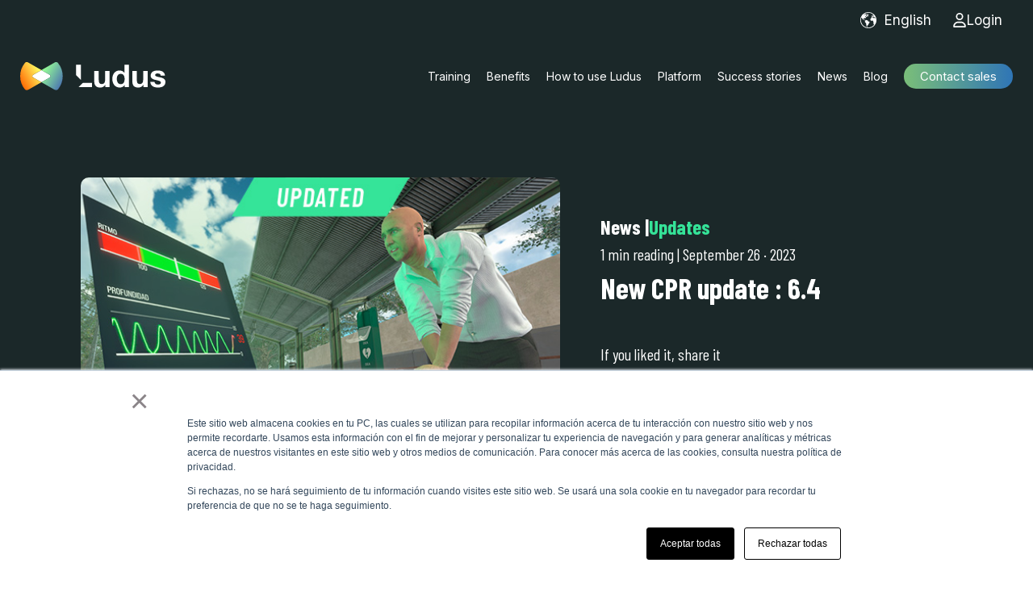

--- FILE ---
content_type: text/html; charset=UTF-8
request_url: https://www.ludusglobal.com/en/news/new-cpr-update
body_size: 16508
content:
<!doctype html><html lang="en"><head>
        <meta charset="utf-8">
        <title>New CPR update : 6.4</title>
        <link rel="shortcut icon" href="https://www.ludusglobal.com/hubfs/ludus_2022/favicon-ludus.png">
        <meta name="description" content="In our efforts to optimize our products and make them more user-friendly, we have updated the CPR simulation to version 6.4.">
        <link rel="stylesheet" href="https://cdnjs.cloudflare.com/ajax/libs/fancybox/3.5.5/jquery.fancybox.min.css">
        <link rel="stylesheet" href="https://cdnjs.cloudflare.com/ajax/libs/malihu-custom-scrollbar-plugin/3.1.5/jquery.mCustomScrollbar.css">  
        
        
        
        
        
        <meta name="viewport" content="width=device-width, initial-scale=1">

    
    <meta property="og:description" content="In our efforts to optimize our products and make them more user-friendly, we have updated the CPR simulation to version 6.4.">
    <meta property="og:title" content="New CPR update : 6.4">
    <meta name="twitter:description" content="In our efforts to optimize our products and make them more user-friendly, we have updated the CPR simulation to version 6.4.">
    <meta name="twitter:title" content="New CPR update : 6.4">

    

    
    <style>
a.cta_button{-moz-box-sizing:content-box !important;-webkit-box-sizing:content-box !important;box-sizing:content-box !important;vertical-align:middle}.hs-breadcrumb-menu{list-style-type:none;margin:0px 0px 0px 0px;padding:0px 0px 0px 0px}.hs-breadcrumb-menu-item{float:left;padding:10px 0px 10px 10px}.hs-breadcrumb-menu-divider:before{content:'›';padding-left:10px}.hs-featured-image-link{border:0}.hs-featured-image{float:right;margin:0 0 20px 20px;max-width:50%}@media (max-width: 568px){.hs-featured-image{float:none;margin:0;width:100%;max-width:100%}}.hs-screen-reader-text{clip:rect(1px, 1px, 1px, 1px);height:1px;overflow:hidden;position:absolute !important;width:1px}
</style>

<link rel="stylesheet" href="https://www.ludusglobal.com/hubfs/hub_generated/template_assets/1/69164871793/1768827402958/template_main.min.css">
<link rel="stylesheet" href="https://www.ludusglobal.com/hubfs/hub_generated/module_assets/1/69165944091/1742487247846/module_Header.min.css">
<link rel="stylesheet" href="/hs/hsstatic/cos-LanguageSwitcher/static-1.336/sass/LanguageSwitcher.css">
<link rel="stylesheet" href="https://www.ludusglobal.com/hubfs/hub_generated/module_assets/1/69996115527/1742487273313/module_Blog_Inner_Hero_-_Blog_2022.min.css">
<link rel="stylesheet" href="https://www.ludusglobal.com/hubfs/hub_generated/module_assets/1/69166065453/1742487250320/module_Footer.min.css">
<style>
  @font-face {
    font-family: "Inter";
    font-weight: 400;
    font-style: normal;
    font-display: swap;
    src: url("/_hcms/googlefonts/Inter/regular.woff2") format("woff2"), url("/_hcms/googlefonts/Inter/regular.woff") format("woff");
  }
  @font-face {
    font-family: "Inter";
    font-weight: 400;
    font-style: normal;
    font-display: swap;
    src: url("/_hcms/googlefonts/Inter/regular.woff2") format("woff2"), url("/_hcms/googlefonts/Inter/regular.woff") format("woff");
  }
  @font-face {
    font-family: "Inter";
    font-weight: 700;
    font-style: normal;
    font-display: swap;
    src: url("/_hcms/googlefonts/Inter/700.woff2") format("woff2"), url("/_hcms/googlefonts/Inter/700.woff") format("woff");
  }
  @font-face {
    font-family: "Barlow Condensed";
    font-weight: 700;
    font-style: normal;
    font-display: swap;
    src: url("/_hcms/googlefonts/Barlow_Condensed/700.woff2") format("woff2"), url("/_hcms/googlefonts/Barlow_Condensed/700.woff") format("woff");
  }
  @font-face {
    font-family: "Barlow Condensed";
    font-weight: 400;
    font-style: normal;
    font-display: swap;
    src: url("/_hcms/googlefonts/Barlow_Condensed/regular.woff2") format("woff2"), url("/_hcms/googlefonts/Barlow_Condensed/regular.woff") format("woff");
  }
  @font-face {
    font-family: "Barlow Condensed";
    font-weight: 600;
    font-style: normal;
    font-display: swap;
    src: url("/_hcms/googlefonts/Barlow_Condensed/600.woff2") format("woff2"), url("/_hcms/googlefonts/Barlow_Condensed/600.woff") format("woff");
  }
  @font-face {
    font-family: "Barlow Condensed";
    font-weight: 400;
    font-style: normal;
    font-display: swap;
    src: url("/_hcms/googlefonts/Barlow_Condensed/regular.woff2") format("woff2"), url("/_hcms/googlefonts/Barlow_Condensed/regular.woff") format("woff");
  }
  @font-face {
    font-family: "Barlow Condensed";
    font-weight: 700;
    font-style: normal;
    font-display: swap;
    src: url("/_hcms/googlefonts/Barlow_Condensed/700.woff2") format("woff2"), url("/_hcms/googlefonts/Barlow_Condensed/700.woff") format("woff");
  }
</style>

    <script type="application/ld+json">
{
  "mainEntityOfPage" : {
    "@type" : "WebPage",
    "@id" : "https://www.ludusglobal.com/en/news/new-cpr-update"
  },
  "author" : {
    "name" : "Alejandro Gutierrez",
    "url" : "https://www.ludusglobal.com/en/news/author/alejandro-gutierrez",
    "@type" : "Person"
  },
  "headline" : "New CPR update : 6.4",
  "datePublished" : "2023-09-26T08:13:26.000Z",
  "dateModified" : "2023-09-26T08:42:54.069Z",
  "publisher" : {
    "name" : "LUDUS TECH SL",
    "logo" : {
      "url" : "https://www.ludusglobal.com/hubfs/Welcome%20Pack%20Partners/Fichas%20t%C3%A9cnicas/Welcome%20Pack%20(Clientes)%202022/Logotipo%20Ludus%20positivo.png",
      "@type" : "ImageObject"
    },
    "@type" : "Organization"
  },
  "@context" : "https://schema.org",
  "@type" : "BlogPosting",
  "image" : [ "https://www.ludusglobal.com/hubfs/New-CPR-update.jpg" ]
}
</script>


    
<!--  Added by GoogleAnalytics4 integration -->
<script>
var _hsp = window._hsp = window._hsp || [];
window.dataLayer = window.dataLayer || [];
function gtag(){dataLayer.push(arguments);}

var useGoogleConsentModeV2 = true;
var waitForUpdateMillis = 1000;


if (!window._hsGoogleConsentRunOnce) {
  window._hsGoogleConsentRunOnce = true;

  gtag('consent', 'default', {
    'ad_storage': 'denied',
    'analytics_storage': 'denied',
    'ad_user_data': 'denied',
    'ad_personalization': 'denied',
    'wait_for_update': waitForUpdateMillis
  });

  if (useGoogleConsentModeV2) {
    _hsp.push(['useGoogleConsentModeV2'])
  } else {
    _hsp.push(['addPrivacyConsentListener', function(consent){
      var hasAnalyticsConsent = consent && (consent.allowed || (consent.categories && consent.categories.analytics));
      var hasAdsConsent = consent && (consent.allowed || (consent.categories && consent.categories.advertisement));

      gtag('consent', 'update', {
        'ad_storage': hasAdsConsent ? 'granted' : 'denied',
        'analytics_storage': hasAnalyticsConsent ? 'granted' : 'denied',
        'ad_user_data': hasAdsConsent ? 'granted' : 'denied',
        'ad_personalization': hasAdsConsent ? 'granted' : 'denied'
      });
    }]);
  }
}

gtag('js', new Date());
gtag('set', 'developer_id.dZTQ1Zm', true);
gtag('config', 'G-Z12J8SM6KQ');
</script>
<script async src="https://www.googletagmanager.com/gtag/js?id=G-Z12J8SM6KQ"></script>

<!-- /Added by GoogleAnalytics4 integration -->


<meta name="facebook-domain-verification" content="0jmxvdzpqeuf5drz3rwhq5s8mojxyc">
<meta name="google-site-verification" content="bWqSOQL5YgcVGzirFZYZBx-b3u2fwVDrHSnEQLGBNv8">
<script type="text/javascript" src="//script.crazyegg.com/pages/scripts/0093/2248.js" async></script>
<!-- Hotjar Tracking Code for Sitio 5072272 Ludus --> 
<script> (function(h,o,t,j,a,r){ h.hj=h.hj||function(){(h.hj.q=h.hj.q||[]).push(arguments)}; h._hjSettings={hjid:5072272,hjsv:6}; a=o.getElementsByTagName('head')[0]; r=o.createElement('script');r.async=1; r.src=t+h._hjSettings.hjid+j+h._hjSettings.hjsv; a.appendChild(r); })(window,document,'https://static.hotjar.com/c/hotjar-','.js?sv='); 
</script>
<link rel="amphtml" href="https://www.ludusglobal.com/en/news/new-cpr-update?hs_amp=true">

<meta property="og:image" content="https://www.ludusglobal.com/hubfs/New-CPR-update.jpg">
<meta property="og:image:width" content="600">
<meta property="og:image:height" content="319">
<meta property="og:image:alt" content="New CPR update : 6.4">
<meta name="twitter:image" content="https://www.ludusglobal.com/hubfs/New-CPR-update.jpg">
<meta name="twitter:image:alt" content="New CPR update : 6.4">

<meta property="og:url" content="https://www.ludusglobal.com/en/news/new-cpr-update">
<meta name="twitter:card" content="summary_large_image">

<link rel="canonical" href="https://www.ludusglobal.com/en/news/new-cpr-update">
<style>
 form .inputs-list li.hs-form-radio {
    display: block;
    padding: 4px 17px 10px;
    position: relative;
}
   form .hs-form-field>label {
    color: #fff;
}
  form .inputs-list input[type=radio]:checked+span:after {
    left: 2px;
    position: absolute;
    top: 6px;
    width: 12px;
}

</style>
<meta property="og:type" content="article">
<link rel="alternate" type="application/rss+xml" href="https://www.ludusglobal.com/en/news/rss.xml">
<meta name="twitter:domain" content="www.ludusglobal.com">
<script src="//platform.linkedin.com/in.js" type="text/javascript">
    lang: en_US
</script>

<meta http-equiv="content-language" content="en">
<link rel="alternate" hreflang="en" href="https://www.ludusglobal.com/en/news/new-cpr-update">
<link rel="alternate" hreflang="es" href="https://www.ludusglobal.com/news/update-actualizacion-simulacion-rcp">





<style>
  .blog_inner_cta_box {
    border-bottom: 3px solid #35e398;
    border-top: 3px solid #35e398;
    padding: 30px 0;
}
  </style>
      
      <link rel="preconnect" href="https://js.hs-analytics.net" crossorigin>
      <link rel="preconnect" href="https://cdnjs.cloudflare.com" crossorigin>
      <link rel="preconnect" href="https://www.googletagmanager.com" crossorigin> 
      <link rel="preconnect" href="https://script.hotjar.com" crossorigin> 
      <link rel="preconnect" href="https://connect.facebook.net" crossorigin> 
      <link rel="preconnect" href="https://js.hscollectedforms.net" crossorigin>
      <link rel="preconnect" href="https://js.hubspot.com" crossorigin>
      <link rel="preconnect" href="https://app.hubspot.com" crossorigin>
      <link rel="preconnect" href="https://www.gstatic.com" crossorigin>
	    <link rel="preconnect" href="https://static.hsappstatic.net" crossorigin>
      
        <style>
            @media (max-width:991px){
                header .container { width: 100%; padding: 0 15px; }

                .top_strip_rawin { position: absolute; top: 0; left: 0; right: 0; margin: 0 auto; }
                .top_strip { position: relative; }

                .mainmenu .hs-menu-wrapper > ul { width: 100%; float: left; }
                .mainmenu .hs-menu-wrapper ul { transition: none; }
                .mainmenu .hs-menu-wrapper > ul > li > ul { background: #f5f5f5; padding:15px 0; width: 100%; }
                .mainmenu .hs-menu-wrapper > ul > li > ul > li > a { color: ; font-weight: 600; padding: 10px 25px; }

                .mainmenu .hs-menu-wrapper>ul>li>a { display: inline-block; vertical-align: top; width: 100%; padding: 15px 15px; font-size: 16px; }
                .top .btn_style1 a { margin: 0; display: inline-block; vertical-align: top; width: 100%; background: transparent !important; text-align: left; padding: 15px; font-size: 16px; }

                .hs-menu-wrapper.flyouts .hs-menu-children-wrapper, .hs-menu-wrapper.hs-menu-flow-horizontal.flyouts .hs-item-has-children:hover > .hs-menu-children-wrapper, .hs-menu-wrapper.hs-menu-flow-vertical.flyouts .hs-item-has-children:hover > .hs-menu-children-wrapper { left: 0; opacity: 1; position: relative; top: auto; }
                .hs-menu-wrapper.hs-menu-flow-vertical ul { display: flex; }
                /*.hs-menu-wrapper.hs-menu-flow-horizontal ul { flex-direction: column; } */

                body.mobile-open {  } 
                .mainmenu, .mainmenu li, .mainmenu li a { display:block; float:none; position:static; top:auto; right:auto; left:auto; bottom:auto; padding:0px; margin:0px; background-image:none; background-color:transparent; border:0px; -webkit-border-radius:0px; -moz-border-radius:0px; border-radius:0px; -webkit-box-shadow:none; -moz-box-shadow:none; box-shadow:none; max-width:none; width:100%; height:auto; line-height:1; font-weight:normal; text-decoration:none; text-indent:0px; text-align:left; }
                a.mobile-trigger { display:inline-block !important; cursor:pointer; position:absolute; top:0px; right: 15px; width:60px; height:60px; text-align:center; background:transparent; padding:12px 10px; -webkit-transition:background-color 0.2s linear; font-size:16px; font-weight:normal; text-transform:uppercase; border-radius:0; -webkit-transition:color .2s ease-in; -moz-transition:color .2s ease-in; transition:color .2s ease-in; line-height:30px; text-align:left; }
                a.mobile-trigger:hover { text-decoration:none; }
                a.mobile-trigger span { display:inline; }
                a.mobile-trigger span:before { position:absolute; content:'Menu'; }
                a.mobile-trigger span:after { position:relative; right:2px; content:'Close'; opacity:0; transition:opacity .4s ease-in-out; -moz-transition:opacity .4s ease-in-out; -webkit-transition:opacity .4s ease-in-out; }
                .mobile_menu_toggle .mobile-trigger { top:2px; }

                .mobile-open a.mobile-trigger { -webkit-transition:background-color 0.2s linear; -moz-transition:background-color 0.2s linear; transition:background-color 0.2s linear; background:transparent; }
                .mobile-open a.mobile-trigger span:after { opacity:1; }
                .mobile-open .mobile_menu_toggle a.mobile-trigger { display: block !important; }
                .mobile_menu_toggle a.mobile-trigger i, .mobile-open .mobile_menu_toggle a.mobile-trigger i:before, .mobile-open .mobile_menu_toggle a.mobile-trigger i:after { background: #fff; }
                .mobile_menu_toggle a.mobile-trigger i:before { margin-top:0; -webkit-transform:rotate(45deg); -ms-transform:rotate(45deg); transform:rotate(45deg); -webkit-transition-delay:0, .2s; -webkit-box-shadow:0px 1px 1px rgba(0, 0, 0, 0); -moz-box-shadow:0px 1px 1px rgba(0, 0, 0, 0); box-shadow:0px 1px 1px rgba(0, 0, 0, 0); }
                .mobile_menu_toggle a.mobile-trigger i:after { margin-top:0; -webkit-transform:rotate(-45deg); -ms-transform:rotate(-45deg); transform:rotate(-45deg); -webkit-transition-delay:0, .2s; -webkit-box-shadow:0px 1px 1px rgba(0, 0, 0, 0); -moz-box-shadow:0px 1px 1px rgba(0, 0, 0, 0); box-shadow:0px 1px 1px rgba(0, 0, 0, 0); }

                a.mobile-trigger i { display:inline; position:relative; top:-2px; margin-left:0; -webkit-transition-duration:0s; -webkit-transition-delay:.2s; -moz-transition-duration:0s; -moz-transition-delay:.2s; transition-duration:0s; transition-delay:.2s; }
                a.mobile-trigger i:before, a.mobile-trigger i:after { position:absolute; content: ''; }
                a.mobile-trigger i, a.mobile-trigger i:before, a.mobile-trigger i:after { width:30px; height:2px; display:inline-block; background: #fff; }
                a.mobile-trigger i:before { margin-top:-8px; -webkit-transition-property:margin, -webkit-transform; -webkit-transition-duration:.2s; -webkit-transition-delay:.2s, 0; }
                a.mobile-trigger i:after { margin-top:8px; -webkit-transition-property:margin, -webkit-transform; -webkit-transition-duration:.2s; -webkit-transition-delay:.2s, 0; }
                .mobile-open a.mobile-trigger i { background-color:rgba(0,0,0,0.0); -webkit-transition-delay:.2s; -webkit-box-shadow:0px 1px 1px rgba(0, 0, 0, 0); -moz-box-shadow:0px 1px 1px rgba(0, 0, 0, 0); box-shadow:0px 1px 1px rgba(0, 0, 0, 0); }
                .mobile-open a.mobile-trigger i:before { margin-top:0; -webkit-transform:rotate(45deg); -ms-transform:rotate(45deg); transform:rotate(45deg); -webkit-transition-delay:0, .2s; -webkit-box-shadow:0px 1px 1px rgba(0, 0, 0, 0); -moz-box-shadow:0px 1px 1px rgba(0, 0, 0, 0); box-shadow:0px 1px 1px rgba(0, 0, 0, 0); }
                .mobile-open a.mobile-trigger i:after { margin-top:0; -webkit-transform:rotate(-45deg); -ms-transform:rotate(-45deg); transform:rotate(-45deg); -webkit-transition-delay:0, .2s; -webkit-box-shadow:0px 1px 1px rgba(0, 0, 0, 0); -moz-box-shadow:0px 1px 1px rgba(0, 0, 0, 0); box-shadow:0px 1px 1px rgba(0, 0, 0, 0); }

                span.child-triggerm { display:block !important; cursor:pointer; position:absolute; top:0px; right:0; width:80px; height:45px; padding:0 !important; }
                span.child-triggerm span { position:absolute; height:30px; width:30px; right: 15px; top:8px; transition:all ease .5s; transform:translateX(-50%); }
                span.child-triggerm span:before { position:absolute; content:""; height:14px; width:2px; left:50%; top:50%; background:#fff; transform:translateX(-50%) translateY(-50%); }
                span.child-triggerm span:after { position:absolute; content:""; height:2px; width:14px; left:50%; top:50%; background:#fff; transform:translateX(-50%) translateY(-50%); }
                span.child-triggerm.child-open span { transform:translateX(-50%) rotate(45deg); }

                .mainmenu.js-enabled .hs-menu-children-wrapper { display:none; }  
                .mainmenu ul.hs-menu-children-wrapper { visibility:visible !important; opacity:1 !important; position:static !important; display:none; }

                .mainmenu.js-enabled .hs-menu-flow-horizontal { position:absolute; height:auto; top:60px; left:0; width:100%; max-width:100%; padding:0px; z-index:8888; display: none; background-image: linear-gradient(180deg, #153438 0%, #191919 100%); }
                body.mobile-open .mainmenu.js-enabled .hs-menu-flow-horizontal { left:0; }

                .mainmenu .hs-menu-flow-horizontal > ul > li { position:relative; }
                .mainmenu .hs-menu-flow-horizontal > ul > li { border-bottom:1px solid rgba(255,255,255,0.1); }

                .mainmenu .hs-menu-flow-horizontal > ul ul ul li a { text-indent:20px; }
                .mainmenu .hs-menu-flow-horizontal > ul ul ul ul li a { text-indent:40px; }

                /* Footer */
                .footer_section .container { width: 100%; padding: 0 15px; }
                .footer_left { width: 100%; }
                .footer-right { width: 100%; padding: 20px 15px 0; }     
            }
        </style>
    <meta name="generator" content="HubSpot"></head>
    <body>
        <div class="body-wrapper   hs-content-id-136548397994 hs-blog-post hs-blog-id-133949146693">
            
            <div data-global-resource-path="Ludus/templates/partials/header.html"><div id="hs_cos_wrapper_module_16479530199953" class="hs_cos_wrapper hs_cos_wrapper_widget hs_cos_wrapper_type_module" style="" data-hs-cos-general-type="widget" data-hs-cos-type="module"><header>
    <div class="top_strip">
        <div class="container">
            <div class="top_strip_raw">
                <div class="top_strip_rawin">
 <div class="header__language-switcher">
    <div class="world">
      <div class="svg">
        <svg xmlns="http://www.w3.org/2000/svg" viewbox="0 0 48.624 48.625">
          <g id="world" transform="translate(-723 522)">
            <path id="world_06" d="M35.432,10.815l.047.361-.541.112-.072.769h.648l.862-.083.445-.529-.473-.184-.259-.3-.389-.63-.186-.891-.731.149-.205.314v.354l.352.241Z" transform="translate(723 -522)" fill="#fff" />
            <path id="world_05" d="M34.809,11.111l.039-.482-.429-.185-.6.139-.445.714v.463h.519Z" transform="translate(723 -522)" fill="#fff" />
            <path id="world_04" d="M22.459,13.158l-.132.34h-.639v.33h.152s.009.07.022.162l.392-.033L22.5,13.8l.064-.307.317-.027L23,13.213l-.291-.06Z" transform="translate(723 -522)" fill="#fff" />
            <path id="world_03" d="M20.812,13.757l-.025.323.463-.039.048-.324L21.02,13.5Z" transform="translate(723 -522)" fill="#fff" />
            <path id="world_02" d="M48.619,24.061c-.007-.711-.043-1.417-.11-2.112a24.165,24.165,0,0,0-1.609-6.62c-.062-.155-.119-.312-.185-.465a24.341,24.341,0,0,0-4.56-7.045c-.125-.134-.252-.266-.379-.4-.359-.373-.728-.737-1.11-1.086a24.263,24.263,0,0,0-32.814.1,24.6,24.6,0,0,0-2.78,3.035A24.3,24.3,0,1,0,45.96,35.357,24.081,24.081,0,0,0,47.945,30c.115-.477.214-.956.3-1.441a24.313,24.313,0,0,0,.379-4.25C48.625,24.228,48.62,24.145,48.619,24.061Zm-4.576-9.717.141-.158c.185.359.358.724.523,1.094l-.23-.009-.434.06ZM40.53,10.1l0-1.086q.573.607,1.1,1.254l-.438.652-1.531-.014-.1-.319ZM11.2,7.4V7.362h.487l.042-.167h.8v.348l-.229.306H11.2V7.4Zm.778,1.085s.487-.083.529-.083,0,.486,0,.486l-1.1.069L11.2,8.71Zm33.612,9.651H43.813l-1.084-.807-1.141.111v.7h-.361l-.39-.278-1.976-.5V16.08l-2.5.195-.776.417h-.994l-.487-.049-1.207.67v1.261l-2.467,1.78.2.76h.5L31,21.838l-.352.129-.019,1.892,2.132,2.428h.928l.056-.148h1.668l.481-.445h.946l.519.52,1.41.146-.187,1.875L40.147,31l-.824,1.575.056.742.649.647v1.784l.852,1.146v1.482h.736A22.3,22.3,0,0,1,3.781,15.58v-.7l.8-.969q.415-.784.891-1.53l.036.4L4.58,13.915c-.287.542-.555,1.1-.8,1.665v1.27l.927.446v1.765L5.6,20.578l.723.111.093-.52-.853-1.316-.167-1.279h.5L6.1,18.89l1.233,1.8-.318.581.784,1.2,1.947.482v-.315l.779.111-.074.556.612.112.945.258,1.335,1.521,1.7.129.167,1.391-1.167.816L14,28.772l-.167.76,1.688,2.113.129.724s.612.166.687.166,1.372.983,1.372.983v3.819l.463.13-.315,1.762.779,1.039-.144,1.746,1.029,1.809,1.321,1.154L22.168,45l.13-.427-.976-.822.056-.408.175-.5.037-.51-.66-.02L20.6,41.9l.548-.527.074-.4-.612-.175.036-.37.872-.132,1.326-.637.445-.816,1.391-1.78-.316-1.392.427-.741,1.279.039.861-.682.278-2.686.955-1.213.167-.779-.871-.279-.575-.943-1.965-.02-1.558-.594-.074-1.111-.52-.909-1.409-.021-.814-1.278-.723-.353-.037.39-1.316.078-.482-.671-1.373-.279L15.48,24.924l-1.78-.3-.129-2.006-1.3-.222.521-.984-.149-.565-1.707,1.141-1.074-.131-.383-.839.234-.865.592-1.091,1.363-.69H14.3l-.007.8.946.44-.075-1.372.682-.686,1.376-.9.094-.636,1.372-1.428,1.459-.808-.129-.106.988-.93.362.1.166.208.375-.416L22,12.589l-.411-.058-.417-.139v-.4l.221-.181h.487l.223.1.193.39.236-.036v-.034l.068.023.684-.1.1-.334.39.1v.362l-.362.249h0l.053.4L24.7,13.3l0,.015.285-.024.019-.537-.982-.447-.056-.258.815-.278.036-.78-.852-.519-.056-1.315-1.168.574h-.426l.112-1-1.59-.375-.658.5v1.516L19,10.744l-.474.988-.514.083V10.551L16.9,10.4l-.556-.362-.224-.819,1.989-1.164.973-.3.1.654.542-.028.042-.329.567-.081.01-.115-.244-.1-.056-.348.7-.059.421-.438.023-.032,0,0,.128-.132,1.465-.185.648.55-1.7.905,2.162.51.28-.723h.945l.334-.63-.668-.167v-.8l-2.1-.928-1.446.167-.816.427.056,1.038-.853-.13L19.5,6.212l.817-.742L18.834,5.4l-.426.129-.185.5.556.094-.111.556-.945.056-.148.37L16.2,7.139a3.757,3.757,0,0,0-.093-.778l1.075-.019.817-.8-.446-.223-.593.576-.984-.056-.593-.816H14.126l-1.316.983h1.206l.11.353-.313.291,1.335.037.2.482-1.5-.056-.073-.371-.945-.2-.5-.278L11.2,6.271a22.249,22.249,0,0,1,27.837,1.3l-.265.474-1.029.4-.434.471.1.549.531.074.32.8.916-.369.151,1.07h-.276l-.752-.111-.834.14-.807,1.14-1.154.181-.167.988.487.115-.141.635-1.146-.23-1.051.23-.223.585.182,1.228.617.289L35.1,16.23l.7-.063.213-.556,1.092-1.419.719.147.708-.64.132.5,1.742,1.175-.213.286-.785-.042.3.428.483.106.566-.236-.012-.682L41,15.108l-.2-.214-1.162-.648-.306-.861H40.3l.309.306.832.717.035.867.862.918.321-1.258.6-.326.112,1.029.583.64,1.163-.02q.337.869.6,1.769ZM13.261,11.046l.584-.278.528.126-.182.709-.57.181Zm3.1,1.669v.459H15.026l-.5-.139.125-.32.641-.265h.876v.265Zm.614.64V13.8l-.334.215-.416.077v-.737Zm-.376-.181v-.529l.459.418Zm.209,1.07v.433l-.319.32h-.709l.111-.486.335-.029.069-.167Zm-1.766-.889h.737l-.945,1.321-.39-.209.084-.556Zm3.018.737v.432H17.35l-.194-.28v-.4h.056ZM17.4,13.5l.2-.212.341.212-.273.225Zm28.55,5.767.07-.082c.029.126.06.252.088.38Z" transform="translate(723 -522)" fill="#fff" />
            <path id="world_01" d="M3.782,14.884v.7c.243-.568.511-1.122.8-1.665Z" transform="translate(723 -522)" fill="#fff" />
          </g>
        </svg>
      </div>
    </div>
    <div class="header__language-switcher-label">
      
        <span id="hs_cos_wrapper_module_16479530199953_language_switcher" class="hs_cos_wrapper hs_cos_wrapper_widget hs_cos_wrapper_type_language_switcher" style="" data-hs-cos-general-type="widget" data-hs-cos-type="language_switcher"><div class="lang_switcher_class">
   <div class="globe_class" onclick="">
       <ul class="lang_list_class">
           <li>
               <a class="lang_switcher_link" data-language="en" lang="en" href="https://www.ludusglobal.com/en/news/new-cpr-update">English</a>
           </li>
           <li>
               <a class="lang_switcher_link" data-language="es" lang="es" href="https://www.ludusglobal.com/news/update-actualizacion-simulacion-rcp">Español</a>
           </li>
       </ul>
   </div>
</div></span>
      
      <div class="header__language-switcher-current-label">
        <span>English</span>
        <button class="header__language-switcher-child-toggle no-button" aria-expanded="false">
          <span class="show-for-sr">Show submenu for translations</span>
        </button>
      </div>
    </div>
  </div>
                    <div class="top_user_box">
                        
                        
                        <a href="https://account.ludusservers.com/" target="_blank" rel="noopener"> <svg xmlns="http://www.w3.org/2000/svg" height="1em" viewbox="0 0 448 512"><path d="M304 128a80 80 0 1 0 -160 0 80 80 0 1 0 160 0zM96 128a128 128 0 1 1 256 0A128 128 0 1 1 96 128zM49.3 464H398.7c-8.9-63.3-63.3-112-129-112H178.3c-65.7 0-120.1 48.7-129 112zM0 482.3C0 383.8 79.8 304 178.3 304h91.4C368.2 304 448 383.8 448 482.3c0 16.4-13.3 29.7-29.7 29.7H29.7C13.3 512 0 498.7 0 482.3z"></path></svg>
                            Login
                        </a>
                    </div>
                </div>
            </div>
        </div>
    </div>
    <div class="top pt-15 pb-15">
        <div class="container">
            <div class="top_raw d-flex align-center justify-space-between">
                <div class="logo">
                    
                    
                    <a href="https://www.ludusglobal.com/en/?hsLang=en">
                        
                            
                            <img src="https://www.ludusglobal.com/hubfs/logo_ludus.svg" alt="logo_ludus" loading="lazy">
                        
                    </a>
                </div>
                <div class="top_right d-flex align-center">
                    <div class="mainmenu"><span id="hs_cos_wrapper_module_16479530199953_" class="hs_cos_wrapper hs_cos_wrapper_widget hs_cos_wrapper_type_menu" style="" data-hs-cos-general-type="widget" data-hs-cos-type="menu"><div id="hs_menu_wrapper_module_16479530199953_" class="hs-menu-wrapper active-branch flyouts hs-menu-flow-horizontal" role="navigation" data-sitemap-name="default" data-menu-id="85783277892" aria-label="Navigation Menu">
 <ul role="menu">
  <li class="hs-menu-item hs-menu-depth-1 hs-item-has-children" role="none"><a href="https://www.ludusglobal.com/en/training" aria-haspopup="true" aria-expanded="false" role="menuitem">Training</a>
   <ul role="menu" class="hs-menu-children-wrapper">
    <li class="hs-menu-item hs-menu-depth-2" role="none"><a href="https://www.ludusglobal.com/en/plant-risk-prevention" role="menuitem">Plant risk prevention</a></li>
    <li class="hs-menu-item hs-menu-depth-2" role="none"><a href="https://www.ludusglobal.com/en/fall-protection" role="menuitem">Fall protection</a></li>
    <li class="hs-menu-item hs-menu-depth-2" role="none"><a href="https://www.ludusglobal.com/en/safety-officer-heights" role="menuitem">Safety officer at heights</a></li>
    <li class="hs-menu-item hs-menu-depth-2" role="none"><a href="https://www.ludusglobal.com/en/cpr" role="menuitem">CPR Cardiopulmonary resuscitation</a></li>
    <li class="hs-menu-item hs-menu-depth-2" role="none"><a href="https://www.ludusglobal.com/en/postural-ergonomics" role="menuitem">Postural ergonomics</a></li>
    <li class="hs-menu-item hs-menu-depth-2" role="none"><a href="https://www.ludusglobal.com/en/forklift-risks" role="menuitem">Forklift risks</a></li>
    <li class="hs-menu-item hs-menu-depth-2" role="none"><a href="https://www.ludusglobal.com/en/overhead-crane" role="menuitem">Overhead Crane</a></li>
    <li class="hs-menu-item hs-menu-depth-2" role="none"><a href="https://www.ludusglobal.com/en/ppe" role="menuitem">PPE Personal Protective Equipment</a></li>
    <li class="hs-menu-item hs-menu-depth-2" role="none"><a href="https://www.ludusglobal.com/en/warehouse-safety" role="menuitem">Warehouse safety</a></li>
    <li class="hs-menu-item hs-menu-depth-2" role="none"><a href="https://www.ludusglobal.com/en/plant-risk-assessment" role="menuitem">Plant risk assessment</a></li>
    <li class="hs-menu-item hs-menu-depth-2" role="none"><a href="https://www.ludusglobal.com/en/mobile-elevating-work-platforms" role="menuitem">Mobile elevating work platforms</a></li>
    <li class="hs-menu-item hs-menu-depth-2" role="none"><a href="https://www.ludusglobal.com/en/road-safety" role="menuitem">Road safety</a></li>
    <li class="hs-menu-item hs-menu-depth-2" role="none"><a href="https://www.ludusglobal.com/en/loto" role="menuitem">LOTO</a></li>
    <li class="hs-menu-item hs-menu-depth-2" role="none"><a href="https://www.ludusglobal.com/en/electrical-hazards" role="menuitem">Electrical hazards</a></li>
    <li class="hs-menu-item hs-menu-depth-2" role="none"><a href="https://www.ludusglobal.com/en/fire-safety" role="menuitem">Fire safety</a></li>
    <li class="hs-menu-item hs-menu-depth-2" role="none"><a href="https://www.ludusglobal.com/en/confined-spaces" role="menuitem">Confined spaces</a></li>
    <li class="hs-menu-item hs-menu-depth-2" role="none"><a href="https://www.ludusglobal.com/en/safety-construction" role="menuitem">Safety in construction</a></li>
    <li class="hs-menu-item hs-menu-depth-2" role="none"><a href="https://www.ludusglobal.com/en/hand-injury-prevention" role="menuitem">Hand Injury Prevention</a></li>
    <li class="hs-menu-item hs-menu-depth-2" role="none"><a href="https://www.ludusglobal.com/en/use-and-handling-of-fhcs" role="menuitem">Use and Handling of​ FHCs</a></li>
    <li class="hs-menu-item hs-menu-depth-2" role="none"><a href="https://www.ludusglobal.com/en/first-aid" role="menuitem">First aid</a></li>
    <li class="hs-menu-item hs-menu-depth-2" role="none"><a href="https://www.ludusglobal.com/en/waste-management" role="menuitem">Waste management</a></li>
    <li class="hs-menu-item hs-menu-depth-2" role="none"><a href="https://www.ludusglobal.com/en/risk-awareness-at-height" role="menuitem">Risk Awareness at Height </a></li>
    <li class="hs-menu-item hs-menu-depth-2" role="none"><a href="https://www.ludusglobal.com/en/working-at-heights-in-the-electrical-sector" role="menuitem">Working at Height in the Electrical Sector</a></li>
   </ul></li>
  <li class="hs-menu-item hs-menu-depth-1 hs-item-has-children" role="none"><a href="https://www.ludusglobal.com/en/benefits-of-using-ludus-for-different-types-of-companies" aria-haspopup="true" aria-expanded="false" role="menuitem">Benefits</a>
   <ul role="menu" class="hs-menu-children-wrapper">
    <li class="hs-menu-item hs-menu-depth-2" role="none"><a href="https://www.ludusglobal.com/en/how-virtual-reality-benefits-hse-training-courses-for-companies" role="menuitem">To train my employees</a></li>
    <li class="hs-menu-item hs-menu-depth-2" role="none"><a href="https://www.ludusglobal.com/en/how-external-prevention-services-can-increase-their-earnings-with-vr-by-ludus" role="menuitem">To train other companies</a></li>
   </ul></li>
  <li class="hs-menu-item hs-menu-depth-1" role="none"><a href="https://www.ludusglobal.com/en/types-of-formations" role="menuitem">How to use Ludus</a></li>
  <li class="hs-menu-item hs-menu-depth-1" role="none"><a href="https://www.ludusglobal.com/en/pricing" role="menuitem">Platform</a></li>
  <li class="hs-menu-item hs-menu-depth-1" role="none"><a href="https://www.ludusglobal.com/en/success-stories" role="menuitem">Success stories</a></li>
  <li class="hs-menu-item hs-menu-depth-1" role="none"><a href="https://www.ludusglobal.com/en/news" role="menuitem">News</a></li>
  <li class="hs-menu-item hs-menu-depth-1" role="none"><a href="https://www.ludusglobal.com/en/blog" role="menuitem">Blog</a></li>
 </ul>
</div></span></div>
                    <div class="btn_style1"><span id="hs_cos_wrapper_module_16479530199953_" class="hs_cos_wrapper hs_cos_wrapper_widget hs_cos_wrapper_type_cta" style="" data-hs-cos-general-type="widget" data-hs-cos-type="cta"><!--HubSpot Call-to-Action Code --><span class="hs-cta-wrapper" id="hs-cta-wrapper-a1f0c759-b477-4c17-ac28-189227c3eba3"><span class="hs-cta-node hs-cta-a1f0c759-b477-4c17-ac28-189227c3eba3" id="hs-cta-a1f0c759-b477-4c17-ac28-189227c3eba3"><!--[if lte IE 8]><div id="hs-cta-ie-element"></div><![endif]--><a href="https://cta-redirect.hubspot.com/cta/redirect/20963350/a1f0c759-b477-4c17-ac28-189227c3eba3"><img class="hs-cta-img" id="hs-cta-img-a1f0c759-b477-4c17-ac28-189227c3eba3" style="border-width:0px;" src="https://no-cache.hubspot.com/cta/default/20963350/a1f0c759-b477-4c17-ac28-189227c3eba3.png" alt="Contact sales"></a></span><script charset="utf-8" src="/hs/cta/cta/current.js"></script><script type="text/javascript"> hbspt.cta._relativeUrls=true;hbspt.cta.load(20963350, 'a1f0c759-b477-4c17-ac28-189227c3eba3', {"useNewLoader":"true","region":"na1"}); </script></span><!-- end HubSpot Call-to-Action Code --></span></div>
                </div>
            </div>
        </div>
    </div>
</header></div>

                
    </div>
            

            

            <main id="main-content" class="body-container-wrapper">
                
<div class="body-container body-container--blog-post blog_133949146693">
    
    <div id="hs_cos_wrapper_module_16488139205862" class="hs_cos_wrapper hs_cos_wrapper_widget hs_cos_wrapper_type_module" style="" data-hs-cos-general-type="widget" data-hs-cos-type="module"><div class="blog_inner_hero text-white">
    <div class="container">
        <div class="blog_inner_hero_raw d-flex align-center">
            <div class="inner_hero_feature_img" style="background: url('https://www.ludusglobal.com/hubfs/New-CPR-update.jpg') no-repeat center / cover;"></div>
            <div class="inner_hero_post_details">
                
                <div class="blog-listing__post-tags">
                  <span>
                    <a class="white" href="https://www.ludusglobal.com/news?hsLang=en">News</a> 
                    <span>|</span> 
                  </span>
                  
                  
                    <a class="blog-listing__post-tag" href="https://www.ludusglobal.com/en/news/tag/updates">Updates</a>
                  
                  
                </div>
              
                <div class="read_date">
                    <span class="reading-minutes">
                        
                        
                        
                        
                        
                      
                        1 min reading
                      
                        
                    </span>
                    | September 26 <span>·</span> 2023
                </div>
                <div class="post_inner_hero_title"><h1><span id="hs_cos_wrapper_name" class="hs_cos_wrapper hs_cos_wrapper_meta_field hs_cos_wrapper_type_text" style="" data-hs-cos-general-type="meta_field" data-hs-cos-type="text">New CPR update : 6.4</span></h1></div>
                <div class="post_inner_hero_social">
                    
                  
                  <font>If you liked it, share it</font>
                  
                    <ul class="share_buttons">
                        <li>
                          <a href="https://www.facebook.com/sharer/sharer.php?u=https://www.ludusglobal.com/en/news/new-cpr-update&amp;title=New%20CPR%20update%20:%206.4&amp;picture=https://20963350.fs1.hubspotusercontent-na1.net/hubfs/20963350/New-CPR-update.jpg&amp;description=In%20our%20efforts%20to%20optimize%20our%20products%20and%20make%20them%20more%20user-friendly,%20we%20have%20updated%20the%20CPR%20simulation%20to%20version%206.4." title="Share on Facebook" target="_blank" onclick="return !window.open(this.href, 'Facebook', 'width=600,height=500')">
                            <svg xmlns="http://www.w3.org/2000/svg" height="1em" viewbox="0 0 320 512"><path d="M279.14 288l14.22-92.66h-88.91v-60.13c0-25.35 12.42-50.06 52.24-50.06h40.42V6.26S260.43 0 225.36 0c-73.22 0-121.08 44.38-121.08 124.72v70.62H22.89V288h81.39v224h100.17V288z" /></svg>
                          </a>
                      </li>
                        <li>
                          <a href="https://twitter.com/share?source=https://www.ludusglobal.com/en/news/new-cpr-update&amp;text=New%20CPR%20update%20:%206.4%20-%20https://www.ludusglobal.com/en/news/new-cpr-update" target="_blank" title="Tweet" onclick="return !window.open(this.href, 'Twitter', 'width=600,height=500')">
                          <svg xmlns="http://www.w3.org/2000/svg" height="1em" viewbox="0 0 512 512"><path d="M389.2 48h70.6L305.6 224.2 487 464H345L233.7 318.6 106.5 464H35.8L200.7 275.5 26.8 48H172.4L272.9 180.9 389.2 48zM364.4 421.8h39.1L151.1 88h-42L364.4 421.8z" /></svg>
                          </a>
                      </li>
                      <li>
                          <a href="http://www.linkedin.com/shareArticle?mini=true&amp;url=https://www.ludusglobal.com/en/news/new-cpr-update&amp;title=New%20CPR%20update%20:%206.4&amp;summary=In%20our%20efforts%20to%20optimize%20our%20products%20and%20make%20them%20more%20user-friendly,%20we%20have%20updated%20the%20CPR%20simulation%20to%20version%206.4." target="_blank" title="Share on LinkedIn" onclick="return !window.open(this.href, 'LinkedIn', 'width=600,height=500')">
                            <svg xmlns="http://www.w3.org/2000/svg" height="1em" viewbox="0 0 448 512"><path d="M100.28 448H7.4V148.9h92.88zM53.79 108.1C24.09 108.1 0 83.5 0 53.8a53.79 53.79 0 0 1 107.58 0c0 29.7-24.1 54.3-53.79 54.3zM447.9 448h-92.68V302.4c0-34.7-.7-79.2-48.29-79.2-48.29 0-55.69 37.7-55.69 76.7V448h-92.78V148.9h89.08v40.8h1.3c12.4-23.5 42.69-48.3 87.88-48.3 94 0 111.28 61.9 111.28 142.3V448z" /></svg>
                          </a>
                      </li>
                        <li>
                          <a href="mailto:?subject=New%20CPR%20update%20:%206.4&amp;body=New%20CPR%20update%20:%206.4%20https://www.ludusglobal.com/en/news/new-cpr-update" title="Email">
                            <svg xmlns="http://www.w3.org/2000/svg" height="1em" viewbox="0 0 512 512"><path d="M48 64C21.5 64 0 85.5 0 112c0 15.1 7.1 29.3 19.2 38.4L236.8 313.6c11.4 8.5 27 8.5 38.4 0L492.8 150.4c12.1-9.1 19.2-23.3 19.2-38.4c0-26.5-21.5-48-48-48H48zM0 176V384c0 35.3 28.7 64 64 64H448c35.3 0 64-28.7 64-64V176L294.4 339.2c-22.8 17.1-54 17.1-76.8 0L0 176z" /></svg>
                          </a>
                      </li>
                    </ul>
                    
                </div>
            </div>
        </div>
    </div>
</div></div>
    
    
    <div class="blog_post_body_section">
        <div class="container">
            <div class="blog_post_body_raw d-flex text-white">
                <div class="blog_post_body_left">
                    <div class="sticky"><div id="hs_cos_wrapper_module_16488140313814" class="hs_cos_wrapper hs_cos_wrapper_widget hs_cos_wrapper_type_module" style="" data-hs-cos-general-type="widget" data-hs-cos-type="module"><div class="blog_inner_cta_box text-center">
    <h3></h3>
    
    <a href="https://www.ludusglobal.com/en/news" rel="noopener"><img src="https://www.ludusglobal.com/hs-fs/hubfs/news.png?width=300&amp;height=116&amp;name=news.png" width="300" height="116" alt="News Ludus" title="News Ludus" loading="lazy" style="width: 300px; height: auto; max-width: 100%;" srcset="https://www.ludusglobal.com/hs-fs/hubfs/news.png?width=150&amp;height=58&amp;name=news.png 150w, https://www.ludusglobal.com/hs-fs/hubfs/news.png?width=300&amp;height=116&amp;name=news.png 300w, https://www.ludusglobal.com/hs-fs/hubfs/news.png?width=450&amp;height=174&amp;name=news.png 450w, https://www.ludusglobal.com/hs-fs/hubfs/news.png?width=600&amp;height=232&amp;name=news.png 600w, https://www.ludusglobal.com/hs-fs/hubfs/news.png?width=750&amp;height=290&amp;name=news.png 750w, https://www.ludusglobal.com/hs-fs/hubfs/news.png?width=900&amp;height=348&amp;name=news.png 900w" sizes="(max-width: 300px) 100vw, 300px"></a>
    
    <div class="btn_style1 mt-30"><span id="hs_cos_wrapper_module_16488140313814_" class="hs_cos_wrapper hs_cos_wrapper_widget hs_cos_wrapper_type_cta" style="" data-hs-cos-general-type="widget" data-hs-cos-type="cta"><!--HubSpot Call-to-Action Code --><span class="hs-cta-wrapper" id="hs-cta-wrapper-265af303-2d7c-4e8e-b8eb-234016288d27"><span class="hs-cta-node hs-cta-265af303-2d7c-4e8e-b8eb-234016288d27" id="hs-cta-265af303-2d7c-4e8e-b8eb-234016288d27"><!--[if lte IE 8]><div id="hs-cta-ie-element"></div><![endif]--><a href="https://cta-redirect.hubspot.com/cta/redirect/20963350/265af303-2d7c-4e8e-b8eb-234016288d27" target="_blank" rel="noopener"><img class="hs-cta-img" id="hs-cta-img-265af303-2d7c-4e8e-b8eb-234016288d27" style="border-width:0px;" src="https://no-cache.hubspot.com/cta/default/20963350/265af303-2d7c-4e8e-b8eb-234016288d27.png" alt="Contact sales"></a></span><script charset="utf-8" src="/hs/cta/cta/current.js"></script><script type="text/javascript"> hbspt.cta._relativeUrls=true;hbspt.cta.load(20963350, '265af303-2d7c-4e8e-b8eb-234016288d27', {"useNewLoader":"true","region":"na1"}); </script></span><!-- end HubSpot Call-to-Action Code --></span></div>
</div></div></div>
                    
                </div>
                <div class="blog_post_body_right">
                    <div class="blog_post_body_rightin">
                        <article class="blog-post">
                            <div class="blog-post__body">
                                <span id="hs_cos_wrapper_post_body" class="hs_cos_wrapper hs_cos_wrapper_meta_field hs_cos_wrapper_type_rich_text" style="" data-hs-cos-general-type="meta_field" data-hs-cos-type="rich_text"><p>At Ludus, we never stop working to improve the simulations on our virtual reality-based <span style="font-weight: bold;">safety and health training platform</span>. In our efforts to optimize our products and make them more user-friendly, we have updated the<a href="/en/cpr?hsLang=en" rel="noopener" target="_blank"> CPR simulation</a> to version 6.4.</p>
<!--more-->
<p>Among the new features in this update, which <span style="font-weight: bold;">you can now install</span> on the platform, the standout is the <span style="font-weight: bold;">new bust positioning system</span>. We have worked on these enhancements to <span style="font-weight: bold;">enhance the user experience</span> for both trainers and students, addressing minor inconveniences that may have arisen.</p>
<h2><span style="color: #35e398;"><strong>Key Improvements and Features of the CPR Simulation 6.4 Update </strong><span style="font-weight: bold;"> 6.4</span></span></h2>
<ul>
<li data-leveltext="" data-font="Symbol" data-listid="1" data-list-defn-props="{&quot;335552541&quot;:1,&quot;335559684&quot;:-2,&quot;335559685&quot;:720,&quot;335559991&quot;:360,&quot;469769226&quot;:&quot;Symbol&quot;,&quot;469769242&quot;:[8226],&quot;469777803&quot;:&quot;left&quot;,&quot;469777804&quot;:&quot;&quot;,&quot;469777815&quot;:&quot;multilevel&quot;}" aria-setsize="-1" data-aria-posinset="1" data-aria-level="1">Reduced virtual hand appearance time at the start of the exercise.</li>
</ul>
<ul>
<li data-leveltext="" data-font="Symbol" data-listid="1" data-list-defn-props="{&quot;335552541&quot;:1,&quot;335559684&quot;:-2,&quot;335559685&quot;:720,&quot;335559991&quot;:360,&quot;469769226&quot;:&quot;Symbol&quot;,&quot;469769242&quot;:[8226],&quot;469777803&quot;:&quot;left&quot;,&quot;469777804&quot;:&quot;&quot;,&quot;469777815&quot;:&quot;multilevel&quot;}" aria-setsize="-1" data-aria-posinset="1" data-aria-level="1"><strong>New bust positioning system based on hand position</strong>. From the trainer's screen, you can access both the new and old systems. <strong>We recommend using this new system at all times</strong>, as it enhances the experience and resolves previous issues.<strong> It's not recommended to use the old system with battery-powered glasses</strong>, such as Pico 4 or Quest 2. Both options are <strong>explained on the trainer's screen</strong> when selected.</li>
</ul>
<ul>
<li data-leveltext="" data-font="Symbol" data-listid="1" data-list-defn-props="{&quot;335552541&quot;:1,&quot;335559684&quot;:-2,&quot;335559685&quot;:720,&quot;335559991&quot;:360,&quot;469769226&quot;:&quot;Symbol&quot;,&quot;469769242&quot;:[8226],&quot;469777803&quot;:&quot;left&quot;,&quot;469777804&quot;:&quot;&quot;,&quot;469777815&quot;:&quot;multilevel&quot;}" aria-setsize="-1" data-aria-posinset="1" data-aria-level="1">Additionally, this new option <strong>automatically detects whether the bust pressure sensor needs calibration </strong>and notifies the need for pressure calibration.</li>
</ul>
<h2><span style="color: #35e398;"><strong>Who Does the New CPR 6.4 Update Affect?</strong></span></h2>
<p>In addition to improving the user experience for students, this update is specifically aimed at<span style="font-weight: bold;"> easing the work of trainers</span>. The achieved goal is to make training sessions easier to set up by simplifying the<span style="font-weight: bold;"> calibration and positioning of the bust. </span></p>
<p>We continue our ongoing efforts to optimize our simulations and provide the best possible user experience to our customers. Install this new update to enjoy the enhancements in your <span style="font-weight: bold;">virtual reality CPR training</span>.</p>
<p>Thank you for trusting us!<br><br></p>
<div class="hs-embed-wrapper"><div class="hs-embed-content-wrapper"><div class="btn_style1"><a href="https://www.ludusglobal.com/en/blog/virtual-reality-to-increase-awareness-on-basic-life-support?hsLang=en" target="_blank" rel="noopener" data-mce-href="https://www.ludusglobal.com/en/blog/virtual-reality-to-increase-awareness-on-basic-life-support">Benefits of Conducting CPR Courses with Virtual Reality </a></div></div></div></span>
                              
                              <div class="blog-post__tags">
                                
                                  <a class="blog-post__tag-link" href="https://www.ludusglobal.com/en/news/tag/updates">Updates</a>
                                
                              </div>
                              
                            </div>
                        </article>
                    </div>
                </div>
            </div>
        </div>
    </div>

    
    <div class="prevention_section related_post_section pt-50 pb-50 sm:pt-70 sm:pb-150">
        <div class="container1">
            <div class="prevention_raw_wrap">
                <div class="prevention_raw d-flex text-white align-center">
                    <div class="related_left"></div>
                    <div class="prevention_right">
                        <div class="prevention_slider_wrap">
                            
                             <!-- Set the max number of related posts to be output to the page here -->
                            
                            
                            
                            
                            
                            
                            
                            
                            
                            
                            
                            
                            
                            <div class="prevention_slider">    
                                <div class="prevention_sliderin">
                                    
                                    <a class="blog-related-posts__post-image-wrapper" href="https://www.ludusglobal.com/en/news/new-ludus-vr-simulation-working-at-height-in-the-electrical-sector?hsLang=en" aria-label=" Featured image: Working at Height in the Electrical Sector - Read full post: New Ludus’ VR simulation: Working at Height in the Electrical Sector">
                                      <div class="prevention_video_poster">
                                        <img data-lazy="https://www.ludusglobal.com/hubfs/Working-at-Height-in-the-Electrical-Sector.jpg" width="320" height="200" alt="Working at Height in the Electrical Sector">
                                      </div>
                                    </a>
                                    
                                    <div class="prevention_contentbox text-white">
                                        <a class="blog-related-posts__title-link" href="https://www.ludusglobal.com/en/news/new-ludus-vr-simulation-working-at-height-in-the-electrical-sector?hsLang=en"><h5>New Ludus’ VR simulation: Working at Height in the Electrical Sector</h5></a>
                                        <div class="mb-10">In its quest to continue promoting increasingly comprehensive, realistic and safe training, Ludus has launched a new VR simulation on its</div>
                                        <div class="link_style">
                                          
                                            <a class="" href="https://www.ludusglobal.com/en/news/new-ludus-vr-simulation-working-at-height-in-the-electrical-sector?hsLang=en">Read more</a>
                                          
                                        </div>
                                    </div>
                                </div>
                            </div>
                            
                            
                            
                            
                            <div class="prevention_slider">    
                                <div class="prevention_sliderin">
                                    
                                    <a class="blog-related-posts__post-image-wrapper" href="https://www.ludusglobal.com/en/news/new-high-impact-simulation-falls-from-height-to-raise-worker-awareness?hsLang=en" aria-label=" Featured image: New high-impact simulation! Falls from height to raise worker awareness - Read full post: New high-impact simulation! Falls from height to raise worker awareness">
                                      <div class="prevention_video_poster">
                                        <img data-lazy="https://www.ludusglobal.com/hubfs/Risk-Awareness-at-Height.jpg" width="320" height="200" alt="New high-impact simulation! Falls from height to raise worker awareness">
                                      </div>
                                    </a>
                                    
                                    <div class="prevention_contentbox text-white">
                                        <a class="blog-related-posts__title-link" href="https://www.ludusglobal.com/en/news/new-high-impact-simulation-falls-from-height-to-raise-worker-awareness?hsLang=en"><h5>New high-impact simulation! Falls from height to raise worker awareness</h5></a>
                                        <div class="mb-10">Ludus continues to lead the way in immersive workplace safety training with a new simulation that takes awareness to another level: Risk</div>
                                        <div class="link_style">
                                          
                                            <a class="" href="https://www.ludusglobal.com/en/news/new-high-impact-simulation-falls-from-height-to-raise-worker-awareness?hsLang=en">Read more</a>
                                          
                                        </div>
                                    </div>
                                </div>
                            </div>
                            
                            
                            
                            
                            <div class="prevention_slider">    
                                <div class="prevention_sliderin">
                                    
                                    <a class="blog-related-posts__post-image-wrapper" href="https://www.ludusglobal.com/en/news/fire-extinguishers-in-mixed-reality-train-with-virtual-fires-in-any-real-workplace?hsLang=en" aria-label=" Featured image: Fire extinguishers in Mixed Reality! Train with virtual fires in any real workplace - Read full post: Fire extinguishers in Mixed Reality! Train with virtual fires in any real workplace">
                                      <div class="prevention_video_poster">
                                        <img data-lazy="https://www.ludusglobal.com/hubfs/extintores-seleccionar-realidad-mixta.jpg" width="320" height="200" alt="Fire extinguishers in Mixed Reality! Train with virtual fires in any real workplace">
                                      </div>
                                    </a>
                                    
                                    <div class="prevention_contentbox text-white">
                                        <a class="blog-related-posts__title-link" href="https://www.ludusglobal.com/en/news/fire-extinguishers-in-mixed-reality-train-with-virtual-fires-in-any-real-workplace?hsLang=en"><h5>Fire extinguishers in Mixed Reality! Train with virtual fires in any real workplace</h5></a>
                                        <div class="mb-10">Can you imagine placing a worker directly in front of a fire, right in his actual workplace, to train him and raise his awareness? That is</div>
                                        <div class="link_style">
                                          
                                            <a class="" href="https://www.ludusglobal.com/en/news/fire-extinguishers-in-mixed-reality-train-with-virtual-fires-in-any-real-workplace?hsLang=en">Read more</a>
                                          
                                        </div>
                                    </div>
                                </div>
                            </div>
                            
                            
                            
                            
                            <div class="prevention_slider">    
                                <div class="prevention_sliderin">
                                    
                                    <a class="blog-related-posts__post-image-wrapper" href="https://www.ludusglobal.com/en/news/new-vr-simulation-ludus-wireless-cpr-training?hsLang=en" aria-label=" Featured image: New VR simulation from Ludus: wireless CPR training! - Read full post: New VR simulation from Ludus: wireless CPR training!">
                                      <div class="prevention_video_poster">
                                        <img data-lazy="https://www.ludusglobal.com/hubfs/nuevo-RCP-sin-cables.jpg" width="320" height="200" alt="New VR simulation from Ludus: wireless CPR training!">
                                      </div>
                                    </a>
                                    
                                    <div class="prevention_contentbox text-white">
                                        <a class="blog-related-posts__title-link" href="https://www.ludusglobal.com/en/news/new-vr-simulation-ludus-wireless-cpr-training?hsLang=en"><h5>New VR simulation from Ludus: wireless CPR training!</h5></a>
                                        <div class="mb-10">Train in CPR using an immersive simulation from anywhere — interacting with your hands and using any manikin, with no other equipment</div>
                                        <div class="link_style">
                                          
                                            <a class="" href="https://www.ludusglobal.com/en/news/new-vr-simulation-ludus-wireless-cpr-training?hsLang=en">Read more</a>
                                          
                                        </div>
                                    </div>
                                </div>
                            </div>
                            
                            
                            
                            
                            <div class="prevention_slider">    
                                <div class="prevention_sliderin">
                                    
                                    <a class="blog-related-posts__post-image-wrapper" href="https://www.ludusglobal.com/en/news/revolutionary-feature-in-the-ludus-vr-platform-predictive-statistics?hsLang=en" aria-label="Read full post: Revolutionary feature in the Ludus VR platform: predictive statistics!">
                                      <div class="prevention_video_poster">
                                        <img data-lazy="https://www.ludusglobal.com/hubfs/estadisticas-predictivas-plataforma-Ludus.jpg" width="320" height="200" alt="">
                                      </div>
                                    </a>
                                    
                                    <div class="prevention_contentbox text-white">
                                        <a class="blog-related-posts__title-link" href="https://www.ludusglobal.com/en/news/revolutionary-feature-in-the-ludus-vr-platform-predictive-statistics?hsLang=en"><h5>Revolutionary feature in the Ludus VR platform: predictive statistics!</h5></a>
                                        <div class="mb-10">What is the most likely accident to occur in a company, and how can it be prevented?The new Ludus’ statistics provide answers to these and</div>
                                        <div class="link_style">
                                          
                                            <a class="" href="https://www.ludusglobal.com/en/news/revolutionary-feature-in-the-ludus-vr-platform-predictive-statistics?hsLang=en">Read more</a>
                                          
                                        </div>
                                    </div>
                                </div>
                            </div>
                            
                            
                            
                            
                            <div class="prevention_slider">    
                                <div class="prevention_sliderin">
                                    
                                    <a class="blog-related-posts__post-image-wrapper" href="https://www.ludusglobal.com/en/news/new-simulation-on-ludus-vr-platform-waste-management?hsLang=en" aria-label=" Featured image: New simulation on Ludus’ VR platform: Waste management! - Read full post: New simulation on Ludus’ VR platform: Waste management!">
                                      <div class="prevention_video_poster">
                                        <img data-lazy="https://www.ludusglobal.com/hubfs/Gesti%C3%B3n-de-residuos-en-empresas-1.jpg" width="320" height="200" alt="New simulation on Ludus’ VR platform: Waste management!">
                                      </div>
                                    </a>
                                    
                                    <div class="prevention_contentbox text-white">
                                        <a class="blog-related-posts__title-link" href="https://www.ludusglobal.com/en/news/new-simulation-on-ludus-vr-platform-waste-management?hsLang=en"><h5>New simulation on Ludus’ VR platform: Waste management!</h5></a>
                                        <div class="mb-10">Continuing its commitment to optimizing and updating its product catalog, Ludus has introduced a new Virtual Reality simulation on its</div>
                                        <div class="link_style">
                                          
                                            <a class="" href="https://www.ludusglobal.com/en/news/new-simulation-on-ludus-vr-platform-waste-management?hsLang=en">Read more</a>
                                          
                                        </div>
                                    </div>
                                </div>
                            </div>
                            
                            
                            
                            
                            <div class="prevention_slider">    
                                <div class="prevention_sliderin">
                                    
                                    <a class="blog-related-posts__post-image-wrapper" href="https://www.ludusglobal.com/en/news/standalone-ludus-wireless-free-mode?hsLang=en" aria-label=" Featured image: Standalone: Ludus introduces a wireless, PC-free mode in its platform - Read full post: Standalone: Ludus introduces a wireless, PC-free mode in its platform">
                                      <div class="prevention_video_poster">
                                        <img data-lazy="https://www.ludusglobal.com/hubfs/Standalone-5-simulations.jpg" width="320" height="200" alt="Standalone: Ludus introduces a wireless, PC-free mode in its platform">
                                      </div>
                                    </a>
                                    
                                    <div class="prevention_contentbox text-white">
                                        <a class="blog-related-posts__title-link" href="https://www.ludusglobal.com/en/news/standalone-ludus-wireless-free-mode?hsLang=en"><h5>Standalone: Ludus introduces a wireless, PC-free mode in its platform</h5></a>
                                        <div class="mb-10">The Standalone mode has arrived on the Ludus platform. Our health and safety training simulationswith VRcan now be used wirelessly, without</div>
                                        <div class="link_style">
                                          
                                            <a class="" href="https://www.ludusglobal.com/en/news/standalone-ludus-wireless-free-mode?hsLang=en">Read more</a>
                                          
                                        </div>
                                    </div>
                                </div>
                            </div>
                            
                            
                            
                            
                            <div class="prevention_slider">    
                                <div class="prevention_sliderin">
                                    
                                    <a class="blog-related-posts__post-image-wrapper" href="https://www.ludusglobal.com/en/news/ludus-expands-the-internationalization-of-its-offer-with-10-new-languages?hsLang=en" aria-label=" Featured image: Ludus expands the internationalization of its offer with 10 new languages. - Read full post: Ludus expands the internationalization of its offer with 10 new languages">
                                      <div class="prevention_video_poster">
                                        <img data-lazy="https://www.ludusglobal.com/hubfs/Ludus%20expands%20the%20internationalization%20of%20its%20offer%20with%2010%20new%20languages.jpg" width="320" height="200" alt="Ludus expands the internationalization of its offer with 10 new languages.">
                                      </div>
                                    </a>
                                    
                                    <div class="prevention_contentbox text-white">
                                        <a class="blog-related-posts__title-link" href="https://www.ludusglobal.com/en/news/ludus-expands-the-internationalization-of-its-offer-with-10-new-languages?hsLang=en"><h5>Ludus expands the internationalization of its offer with 10 new languages</h5></a>
                                        <div class="mb-10">Ludus continues to work on improving the user experience for its customers and making its platform accessible worldwide. On April 16th, the</div>
                                        <div class="link_style">
                                          
                                            <a class="" href="https://www.ludusglobal.com/en/news/ludus-expands-the-internationalization-of-its-offer-with-10-new-languages?hsLang=en">Read more</a>
                                          
                                        </div>
                                    </div>
                                </div>
                            </div>
                            
                            
                            
                            
                            <div class="prevention_slider">    
                                <div class="prevention_sliderin">
                                    
                                    <a class="blog-related-posts__post-image-wrapper" href="https://www.ludusglobal.com/en/news/update-released-for-the-fall-protection-simulation?hsLang=en" aria-label=" Featured image: New update released for the Fall Protection simulation: 1.8 - Read full post: New update released for the Fall Protection simulation: 1.8">
                                      <div class="prevention_video_poster">
                                        <img data-lazy="https://www.ludusglobal.com/hubfs/Fall-protection-updated-Ludus.jpg" width="320" height="200" alt="New update released for the Fall Protection simulation: 1.8">
                                      </div>
                                    </a>
                                    
                                    <div class="prevention_contentbox text-white">
                                        <a class="blog-related-posts__title-link" href="https://www.ludusglobal.com/en/news/update-released-for-the-fall-protection-simulation?hsLang=en"><h5>New update released for the Fall Protection simulation: 1.8</h5></a>
                                        <div class="mb-10">Attention to detail and the desire to complete and perfect our products are part of Ludus' identity. In our constant pursuit of progress,</div>
                                        <div class="link_style">
                                          
                                            <a class="" href="https://www.ludusglobal.com/en/news/update-released-for-the-fall-protection-simulation?hsLang=en">Read more</a>
                                          
                                        </div>
                                    </div>
                                </div>
                            </div>
                            
                            
                            
                            
                            <div class="prevention_slider">    
                                <div class="prevention_sliderin">
                                    
                                    <a class="blog-related-posts__post-image-wrapper" href="https://www.ludusglobal.com/en/news/ludus-compatible-with-the-new-ultraleap-leap-motion-controller-2?hsLang=en" aria-label=" Featured image: Ludus, compatible with the new Ultraleap Leap Motion Controller 2 - Read full post: Ludus, compatible with the new Ultraleap Leap Motion Controller 2">
                                      <div class="prevention_video_poster">
                                        <img data-lazy="https://www.ludusglobal.com/hubfs/Ludus-compatible-con-el-nuevo-Leap-Motion-Controller-2-de-Ultraleap.jpg" width="320" height="200" alt="Ludus, compatible with the new Ultraleap Leap Motion Controller 2">
                                      </div>
                                    </a>
                                    
                                    <div class="prevention_contentbox text-white">
                                        <a class="blog-related-posts__title-link" href="https://www.ludusglobal.com/en/news/ludus-compatible-with-the-new-ultraleap-leap-motion-controller-2?hsLang=en"><h5>Ludus, compatible with the new Ultraleap Leap Motion Controller 2</h5></a>
                                        <div class="mb-10">After conducting various tests, we are pleased to announce that the Ludus platform is compatible with the new Ultraleap Leap Motion</div>
                                        <div class="link_style">
                                          
                                            <a class="" href="https://www.ludusglobal.com/en/news/ludus-compatible-with-the-new-ultraleap-leap-motion-controller-2?hsLang=en">Read more</a>
                                          
                                        </div>
                                    </div>
                                </div>
                            </div>
                            
                            
                            
                            
                            <div class="prevention_slider">    
                                <div class="prevention_sliderin">
                                    
                                    <a class="blog-related-posts__post-image-wrapper" href="https://www.ludusglobal.com/en/news/new-fire-safety-update?hsLang=en" aria-label=" Featured image: New Fire safety Update - Read full post: New Fire safety Update">
                                      <div class="prevention_video_poster">
                                        <img data-lazy="https://www.ludusglobal.com/hubfs/Fire-safety-updated-Ludus.jpg" width="320" height="200" alt="New Fire safety Update">
                                      </div>
                                    </a>
                                    
                                    <div class="prevention_contentbox text-white">
                                        <a class="blog-related-posts__title-link" href="https://www.ludusglobal.com/en/news/new-fire-safety-update?hsLang=en"><h5>New Fire safety Update</h5></a>
                                        <div class="mb-10">In our effort for constant improvement and optimization of our products, at Ludus, we are always working to update our simulations. This</div>
                                        <div class="link_style">
                                          
                                            <a class="" href="https://www.ludusglobal.com/en/news/new-fire-safety-update?hsLang=en">Read more</a>
                                          
                                        </div>
                                    </div>
                                </div>
                            </div>
                            
                            
                            
                            
                            
                            
                            <div class="prevention_slider">    
                                <div class="prevention_sliderin">
                                    
                                    <a class="blog-related-posts__post-image-wrapper" href="https://www.ludusglobal.com/en/news/ludus-compatible-with-pico-4-enterprise-vr-glasses?hsLang=en" aria-label=" Featured image: Ludus, compatible with Pico 4 Enterprise VR glasses - Read full post: Ludus, compatible with Pico 4 Enterprise VR glasses">
                                      <div class="prevention_video_poster">
                                        <img data-lazy="https://www.ludusglobal.com/hubfs/Pico-4-gafas-vr-Ludus-1.jpg" width="320" height="200" alt="Ludus, compatible with Pico 4 Enterprise VR glasses">
                                      </div>
                                    </a>
                                    
                                    <div class="prevention_contentbox text-white">
                                        <a class="blog-related-posts__title-link" href="https://www.ludusglobal.com/en/news/ludus-compatible-with-pico-4-enterprise-vr-glasses?hsLang=en"><h5>Ludus, compatible with Pico 4 Enterprise VR glasses</h5></a>
                                        <div class="mb-10">After working on compatibility and conducting over 1,500 exercises internally, Ludus can announce that its occupational risk prevention</div>
                                        <div class="link_style">
                                          
                                            <a class="" href="https://www.ludusglobal.com/en/news/ludus-compatible-with-pico-4-enterprise-vr-glasses?hsLang=en">Read more</a>
                                          
                                        </div>
                                    </div>
                                </div>
                            </div>
                            
                            
                            
                            
                            
                             
                        </div>
                    </div>
                </div>
            </div>
        </div>
    </div>
</div>

            </main>

            
            <div data-global-resource-path="Ludus/templates/partials/footer.html"><div id="hs_cos_wrapper_module_16479530439324" class="hs_cos_wrapper hs_cos_wrapper_widget hs_cos_wrapper_type_module" style="" data-hs-cos-general-type="widget" data-hs-cos-type="module"><footer id="footer">
    <div class="footer_section">
        <div class="container">
            <div class="footer_raw">
                <div class="footer_top_section d-block sm:d-flex pt-60">
                    <div class="footer_left">
                        <div class="footer_menu_wrap footer_btm_wrap_menu d-block sm:d-flex">
                            
                            <div class="footer_menubox col-12 sm:col-3">
                                <h5 class="text-uppercase font-700 text-white pb-25">Follow us </h5>
                                <div><span id="hs_cos_wrapper_module_16479530439324_" class="hs_cos_wrapper hs_cos_wrapper_widget hs_cos_wrapper_type_simple_menu" style="" data-hs-cos-general-type="widget" data-hs-cos-type="simple_menu"><div id="hs_menu_wrapper_module_16479530439324_" class="hs-menu-wrapper active-branch flyouts hs-menu-flow-horizontal" role="navigation" data-sitemap-name="" data-menu-id="" aria-label="Navigation Menu">
 <ul role="menu">
  <li class="hs-menu-item hs-menu-depth-1" role="none"><a href="https://www.facebook.com/ludusglobal" role="menuitem" target="_self">Facebook </a></li>
  <li class="hs-menu-item hs-menu-depth-1" role="none"><a href="https://www.linkedin.com/company/ludus-hse-training-with-vr/" role="menuitem" target="_self">LinkedIn</a></li>
  <li class="hs-menu-item hs-menu-depth-1" role="none"><a href="https://www.instagram.com/ludusglobal/?igshid=YmMyMTA2M2Y=" role="menuitem" target="_self">Instagram</a></li>
  <li class="hs-menu-item hs-menu-depth-1" role="none"><a href="https://twitter.com/ludusglobal" role="menuitem" target="_self">Twitter</a></li>
  <li class="hs-menu-item hs-menu-depth-1" role="none"><a href="https://youtube.com/c/LudusGlobal" role="menuitem" target="_self">Youtube</a></li>
 </ul>
</div></span></div>
                            </div>
                            
                            
                            <div class="footer_menubox col-12 sm:col-3">
                                
                                <div class="text-uppercase font-700 text-white pb-25">
                                    
                                    
                                    <a href="https://www.ludusglobal.com/en/partners?hsLang=en">
                                        <h5 class="text-uppercase font-700 text-white">
                                            CHANNEL PARTNERS
                                        </h5>
                                    </a>
                                </div>
                                
                                <div class="text-uppercase font-700 text-white pb-25">
                                    
                                    
                                    <a href="https://www.ludusglobal.com/en/developers?hsLang=en">
                                        <h5 class="text-uppercase font-700 text-white">
                                            I WANT TO UPLOAD MY VR CONTENT TO LUDUS
                                        </h5>
                                    </a>
                                </div>
                                
                                <div class="text-uppercase font-700 text-white pb-25">
                                    
                                    
                                    <a href="https://www.ludusglobal.com/en/middle-east?hsLang=en">
                                        <h5 class="text-uppercase font-700 text-white">
                                            LUDUS MIDDLE EAST
                                        </h5>
                                    </a>
                                </div>
                                
                            </div>
                            
                            
                            <div class="footer_menubox col-12 sm:col-3">
                                <h5 class="text-uppercase font-700 text-white pb-25">COMPANIES THAT USE LUDUS</h5>
                                <div><span id="hs_cos_wrapper_module_16479530439324_" class="hs_cos_wrapper hs_cos_wrapper_widget hs_cos_wrapper_type_simple_menu" style="" data-hs-cos-general-type="widget" data-hs-cos-type="simple_menu"><div id="hs_menu_wrapper_module_16479530439324_" class="hs-menu-wrapper active-branch flyouts hs-menu-flow-horizontal" role="navigation" data-sitemap-name="" data-menu-id="" aria-label="Navigation Menu">
 <ul role="menu">
  <li class="hs-menu-item hs-menu-depth-1" role="none"><a href="https://www.ludusglobal.com/en/spp-company-listing" role="menuitem" target="_self">Companies that use Ludus to train their employees</a></li>
  <li class="hs-menu-item hs-menu-depth-1" role="none"><a href="https://www.ludusglobal.com/en/spa-company-listing" role="menuitem" target="_self">Training companies that use Ludus</a></li>
 </ul>
</div></span></div>
                            </div>
                            
                            <div class="footer_menubox col-12 sm:col-3">
                              <div class="footer_newsletter">
                                <div class="footer_newsletter_title">
                                  <h3>Join a community of over 90,000 professionals</h3>
<p>Subscribe to receive the latest news and content on training in safety, health and new technologies.</p>
                                </div>
                                <div class="footer_newsletter_form">
                                  <span id="hs_cos_wrapper_module_16479530439324_" class="hs_cos_wrapper hs_cos_wrapper_widget hs_cos_wrapper_type_form" style="" data-hs-cos-general-type="widget" data-hs-cos-type="form"><h3 id="hs_cos_wrapper_form_833501989_title" class="hs_cos_wrapper form-title" data-hs-cos-general-type="widget_field" data-hs-cos-type="text"></h3>

<div id="hs_form_target_form_833501989"></div>









</span>
                                </div>
                              </div>
                            </div>
                        </div>
                    </div>
                </div>
                <div class="footer_logo_box footer_logobox d-block sm:d-flex">
                    <div class="footer_logo">
                        
                        
                        <a href="https://www.ludusglobal.com/en?hsLang=en">
                              
                                
                                
                                 
                                <img src="https://www.ludusglobal.com/hubfs/ludus-logo_medida.svg" alt="ludus-logo_medida" loading="lazy" width="170" height="170">
                              
                        </a>
                    </div>
                  
                  
                    <div class="footer_logo">
                        
                        
                        <a href="https://www.ludusglobal.com/en/excellence?hsLang=en" target="_blank" rel="noopener">
                              
                                
                                
                                 
                                <img src="https://www.ludusglobal.com/hubfs/excellent-management-Ludus-1.svg" alt="excellent management Ludus" loading="" width="200" height="29">
                              
                        </a>
                    </div>
                  
                </div>
                <div class="copyright_footer d-block sm:d-flex align-center justify-space-between pt-20 pb-20">
                    <div class="copyright"><p>© Ludus 2026 I <a href="http://ludusglobal.com" rel="noopener">ludusglobal.com</a> - Copyright</p></div>
                    <div class="footer_menu"><span id="hs_cos_wrapper_module_16479530439324_" class="hs_cos_wrapper hs_cos_wrapper_widget hs_cos_wrapper_type_simple_menu" style="" data-hs-cos-general-type="widget" data-hs-cos-type="simple_menu"><div id="hs_menu_wrapper_module_16479530439324_" class="hs-menu-wrapper active-branch flyouts hs-menu-flow-horizontal" role="navigation" data-sitemap-name="" data-menu-id="" aria-label="Navigation Menu">
 <ul role="menu">
  <li class="hs-menu-item hs-menu-depth-1" role="none"><a href="https://www.ludusglobal.com/en/legal-notice" role="menuitem" target="_self">Legal</a></li>
  <li class="hs-menu-item hs-menu-depth-1" role="none"><a href="https://www.ludusglobal.com/en/privacy-policy" role="menuitem" target="_self">Privacy Policy</a></li>
  <li class="hs-menu-item hs-menu-depth-1" role="none"><a href="https://www.ludusglobal.com/en/cookies-policy" role="menuitem" target="_self">Cookies policy</a></li>
 </ul>
</div></span></div>
                </div>
            </div>
        </div>
    </div>
</footer></div></div>
            
        </div>

        
        
        <script defer src="https://www.ludusglobal.com/hubfs/hub_generated/template_assets/1/76498297877/1768827400494/template_jquery.sticky.min.js"></script>
        <script defer src="https://cdnjs.cloudflare.com/ajax/libs/jquery.isotope/3.0.6/isotope.pkgd.min.js"></script>
        <script defer src="https://cdnjs.cloudflare.com/ajax/libs/fancybox/3.5.5/jquery.fancybox.min.js"></script>
        <script defer src="https://cdnjs.cloudflare.com/ajax/libs/slick-carousel/1.9.0/slick.min.js"></script>
        <script defer src="https://cdnjs.cloudflare.com/ajax/libs/malihu-custom-scrollbar-plugin/3.1.5/jquery.mCustomScrollbar.min.js"></script>  
        
        
        
<!-- HubSpot performance collection script -->
<script defer src="/hs/hsstatic/content-cwv-embed/static-1.1293/embed.js"></script>
<script src="https://cdnjs.cloudflare.com/ajax/libs/jquery/3.6.0/jquery.min.js"></script>
<script src="https://cdnjs.cloudflare.com/ajax/libs/jquery-migrate/3.3.2/jquery-migrate.min.js"></script>
<script src="https://www.ludusglobal.com/hubfs/hub_generated/template_assets/1/69166098573/1768827400438/template_main.min.js"></script>
<script>
var hsVars = hsVars || {}; hsVars['language'] = 'en';
</script>

<script src="/hs/hsstatic/cos-i18n/static-1.53/bundles/project.js"></script>
<script src="https://www.ludusglobal.com/hubfs/hub_generated/module_assets/1/69165944091/1742487247846/module_Header.min.js"></script>
<script src="/hs/hsstatic/keyboard-accessible-menu-flyouts/static-1.17/bundles/project.js"></script>

    <!--[if lte IE 8]>
    <script charset="utf-8" src="https://js.hsforms.net/forms/v2-legacy.js"></script>
    <![endif]-->

<script data-hs-allowed="true" src="/_hcms/forms/v2.js"></script>

    <script data-hs-allowed="true">
        var options = {
            portalId: '20963350',
            formId: '9082cd54-4267-4537-bd71-0e7b55408cb4',
            formInstanceId: '3372',
            
            pageId: '136548397994',
            
            region: 'na1',
            
            
            
            
            pageName: "New CPR update : 6.4",
            
            
            
            inlineMessage: "<p>Hi!\u00A0<br><br>Thank you for joining our community. From now on, you will receive all kinds of news and interesting content about safety, health, and new technologies such as Virtual Reality.\u00A0<br><br>Regards<\/p>",
            
            
            rawInlineMessage: "<p>Hi!\u00A0<br><br>Thank you for joining our community. From now on, you will receive all kinds of news and interesting content about safety, health, and new technologies such as Virtual Reality.\u00A0<br><br>Regards<\/p>",
            
            
            hsFormKey: "d1c326f48ea336fc6374f530f53d84f4",
            
            
            css: '',
            target: '#hs_form_target_form_833501989',
            
            
            
            
            
            
            
            contentType: "blog-post",
            
            
            
            formsBaseUrl: '/_hcms/forms/',
            
            
            
            formData: {
                cssClass: 'hs-form stacked hs-custom-form'
            }
        };

        options.getExtraMetaDataBeforeSubmit = function() {
            var metadata = {};
            

            if (hbspt.targetedContentMetadata) {
                var count = hbspt.targetedContentMetadata.length;
                var targetedContentData = [];
                for (var i = 0; i < count; i++) {
                    var tc = hbspt.targetedContentMetadata[i];
                     if ( tc.length !== 3) {
                        continue;
                     }
                     targetedContentData.push({
                        definitionId: tc[0],
                        criterionId: tc[1],
                        smartTypeId: tc[2]
                     });
                }
                metadata["targetedContentMetadata"] = JSON.stringify(targetedContentData);
            }

            return metadata;
        };

        hbspt.forms.create(options);
    </script>


<!-- Start of HubSpot Analytics Code -->
<script type="text/javascript">
var _hsq = _hsq || [];
_hsq.push(["setContentType", "blog-post"]);
_hsq.push(["setCanonicalUrl", "https:\/\/www.ludusglobal.com\/en\/news\/new-cpr-update"]);
_hsq.push(["setPageId", "136548397994"]);
_hsq.push(["setContentMetadata", {
    "contentPageId": 129003749222,
    "legacyPageId": "136548397994",
    "contentFolderId": null,
    "contentGroupId": 133949146693,
    "abTestId": null,
    "languageVariantId": 136548397994,
    "languageCode": "en",
    
    
}]);
</script>

<script type="text/javascript" id="hs-script-loader" async defer src="/hs/scriptloader/20963350.js"></script>
<!-- End of HubSpot Analytics Code -->


<script type="text/javascript">
var hsVars = {
    render_id: "e8ebef98-dd36-44cb-807e-fadcfe80aad4",
    ticks: 1768827893970,
    page_id: 136548397994,
    
    content_group_id: 133949146693,
    portal_id: 20963350,
    app_hs_base_url: "https://app.hubspot.com",
    cp_hs_base_url: "https://cp.hubspot.com",
    language: "en",
    analytics_page_type: "blog-post",
    scp_content_type: "",
    
    analytics_page_id: "136548397994",
    category_id: 3,
    folder_id: 0,
    is_hubspot_user: false
}
</script>


<script defer src="/hs/hsstatic/HubspotToolsMenu/static-1.432/js/index.js"></script>

<!-- Global site tag (gtag.js) - Google Ads: AW-604107438 -->
<script async src="https://www.googletagmanager.com/gtag/js?id=AW-604107438"></script> <script> window.dataLayer = window.dataLayer || []; function gtag(){dataLayer.push(arguments);} gtag('js', new Date()); gtag('config', 'AW-604107438'); </script>
<!-- End Google Tag Manager -->

<script type="text/javascript">
_linkedin_partner_id = "3006561";
window._linkedin_data_partner_ids = window._linkedin_data_partner_ids || [];
window._linkedin_data_partner_ids.push(_linkedin_partner_id);
</script><script type="text/javascript">
(function(l) {
if (!l){window.lintrk = function(a,b){window.lintrk.q.push([a,b])};
window.lintrk.q=[]}
var s = document.getElementsByTagName("script")[0];
var b = document.createElement("script");
b.type = "text/javascript";b.async = true;
b.src = "https://snap.licdn.com/li.lms-analytics/insight.min.js";
s.parentNode.insertBefore(b, s);})(window.lintrk);
</script>
<noscript>
<img height="1" width="1" style="display:none;" alt="" src="https://px.ads.linkedin.com/collect/?pid=3006561&amp;fmt=gif">
</noscript>

<div id="fb-root"></div>
  <script>(function(d, s, id) {
  var js, fjs = d.getElementsByTagName(s)[0];
  if (d.getElementById(id)) return;
  js = d.createElement(s); js.id = id;
  js.src = "//connect.facebook.net/en_GB/sdk.js#xfbml=1&version=v3.0";
  fjs.parentNode.insertBefore(js, fjs);
 }(document, 'script', 'facebook-jssdk'));</script> <script>!function(d,s,id){var js,fjs=d.getElementsByTagName(s)[0];if(!d.getElementById(id)){js=d.createElement(s);js.id=id;js.src="https://platform.twitter.com/widgets.js";fjs.parentNode.insertBefore(js,fjs);}}(document,"script","twitter-wjs");</script>
 


    
</body></html>

--- FILE ---
content_type: text/css
request_url: https://www.ludusglobal.com/hubfs/hub_generated/module_assets/1/69996115527/1742487273313/module_Blog_Inner_Hero_-_Blog_2022.min.css
body_size: -294
content:
.blog_116289012015 .post_inner_hero_social ul li a,.blog_133949146693 .post_inner_hero_social ul li a{background:#34e398}.blog_116289012015 .post_inner_hero_social ul li a:hover,.blog_133949146693 .post_inner_hero_social ul li a:hover{background:#fff}.post_inner_hero_social font{display:flex;font-family:Barlow Condensed,sans-serif;font-size:20px;margin-bottom:10px}.blog-listing__post-tags{display:flex;font-family:Barlow Condensed,sans-serif;font-size:25px;font-weight:700;gap:10px;margin-bottom:2px}a.white{color:#fff}

--- FILE ---
content_type: image/svg+xml
request_url: https://20963350.fs1.hubspotusercontent-na1.net/hubfs/20963350/ludus_2022/icons/mundo.svg
body_size: 2021
content:
<svg id="tierra" xmlns="http://www.w3.org/2000/svg" width="48.624" height="48.625" viewBox="0 0 48.624 48.625">
  <g id="Group_612" data-name="Group 612">
    <path id="Path_380" data-name="Path 380" d="M35.432,10.815l.047.361-.541.112-.072.769h.648l.862-.083.445-.529-.473-.184-.259-.3-.389-.63-.186-.891-.731.149-.205.314v.354l.352.241Z" fill="#fff"/>
    <path id="Path_381" data-name="Path 381" d="M34.809,11.111l.039-.482-.429-.185-.6.139-.445.714v.463h.519Z" fill="#fff"/>
    <path id="Path_382" data-name="Path 382" d="M22.459,13.158l-.132.34h-.639v.33h.152s.009.07.022.162l.392-.033L22.5,13.8l.064-.307.317-.027L23,13.213l-.291-.06Z" fill="#fff"/>
    <path id="Path_383" data-name="Path 383" d="M20.812,13.757l-.025.323.463-.039.048-.324L21.02,13.5Z" fill="#fff"/>
    <path id="Path_384" data-name="Path 384" d="M48.619,24.061c-.007-.711-.043-1.417-.11-2.112a24.165,24.165,0,0,0-1.609-6.62c-.062-.155-.119-.312-.185-.465a24.341,24.341,0,0,0-4.56-7.045c-.125-.134-.252-.266-.379-.4-.359-.373-.728-.737-1.11-1.086a24.263,24.263,0,0,0-32.814.1,24.6,24.6,0,0,0-2.78,3.035A24.3,24.3,0,1,0,45.96,35.357,24.081,24.081,0,0,0,47.945,30c.115-.477.214-.956.3-1.441a24.313,24.313,0,0,0,.379-4.25C48.625,24.228,48.62,24.145,48.619,24.061Zm-4.576-9.717.141-.158c.185.359.358.724.523,1.094l-.23-.009-.434.06ZM40.53,10.1l0-1.086q.573.607,1.1,1.254l-.438.652-1.531-.014-.1-.319ZM11.2,7.4V7.362h.487l.042-.167h.8v.348l-.229.306H11.2V7.4Zm.778,1.085s.487-.083.529-.083,0,.486,0,.486l-1.1.069L11.2,8.71Zm33.612,9.651H43.813l-1.084-.807-1.141.111v.7h-.361l-.39-.278-1.976-.5V16.08l-2.5.195-.776.417h-.994l-.487-.049-1.207.67v1.261l-2.467,1.78.2.76h.5L31,21.838l-.352.129-.019,1.892,2.132,2.428h.928l.056-.148h1.668l.481-.445h.946l.519.52,1.41.146-.187,1.875L40.147,31l-.824,1.575.056.742.649.647v1.784l.852,1.146v1.482h.736A22.3,22.3,0,0,1,3.781,15.58v-.7l.8-.969q.415-.784.891-1.53l.036.4L4.58,13.915c-.287.542-.555,1.1-.8,1.665v1.27l.927.446v1.765L5.6,20.578l.723.111.093-.52-.853-1.316-.167-1.279h.5L6.1,18.89l1.233,1.8-.318.581.784,1.2,1.947.482v-.315l.779.111-.074.556.612.112.945.258,1.335,1.521,1.7.129.167,1.391-1.167.816L14,28.772l-.167.76,1.688,2.113.129.724s.612.166.687.166,1.372.983,1.372.983v3.819l.463.13-.315,1.762.779,1.039-.144,1.746,1.029,1.809,1.321,1.154L22.168,45l.13-.427-.976-.822.056-.408.175-.5.037-.51-.66-.02L20.6,41.9l.548-.527.074-.4-.612-.175.036-.37.872-.132,1.326-.637.445-.816,1.391-1.78-.316-1.392.427-.741,1.279.039.861-.682.278-2.686.955-1.213.167-.779-.871-.279-.575-.943-1.965-.02-1.558-.594-.074-1.111-.52-.909-1.409-.021-.814-1.278-.723-.353-.037.39-1.316.078-.482-.671-1.373-.279L15.48,24.924l-1.78-.3-.129-2.006-1.3-.222.521-.984-.149-.565-1.707,1.141-1.074-.131-.383-.839.234-.865.592-1.091,1.363-.69H14.3l-.007.8.946.44-.075-1.372.682-.686,1.376-.9.094-.636,1.372-1.428,1.459-.808-.129-.106.988-.93.362.1.166.208.375-.416L22,12.589l-.411-.058-.417-.139v-.4l.221-.181h.487l.223.1.193.39.236-.036v-.034l.068.023.684-.1.1-.334.39.1v.362l-.362.249h0l.053.4L24.7,13.3l0,.015.285-.024.019-.537-.982-.447-.056-.258.815-.278.036-.78-.852-.519-.056-1.315-1.168.574h-.426l.112-1-1.59-.375-.658.5v1.516L19,10.744l-.474.988-.514.083V10.551L16.9,10.4l-.556-.362-.224-.819,1.989-1.164.973-.3.1.654.542-.028.042-.329.567-.081.01-.115-.244-.1-.056-.348.7-.059.421-.438.023-.032,0,0,.128-.132,1.465-.185.648.55-1.7.905,2.162.51.28-.723h.945l.334-.63-.668-.167v-.8l-2.1-.928-1.446.167-.816.427.056,1.038-.853-.13L19.5,6.212l.817-.742L18.834,5.4l-.426.129-.185.5.556.094-.111.556-.945.056-.148.37L16.2,7.139a3.757,3.757,0,0,0-.093-.778l1.075-.019.817-.8-.446-.223-.593.576-.984-.056-.593-.816H14.126l-1.316.983h1.206l.11.353-.313.291,1.335.037.2.482-1.5-.056-.073-.371-.945-.2-.5-.278L11.2,6.271a22.249,22.249,0,0,1,27.837,1.3l-.265.474-1.029.4-.434.471.1.549.531.074.32.8.916-.369.151,1.07h-.276l-.752-.111-.834.14-.807,1.14-1.154.181-.167.988.487.115-.141.635-1.146-.23-1.051.23-.223.585.182,1.228.617.289L35.1,16.23l.7-.063.213-.556,1.092-1.419.719.147.708-.64.132.5,1.742,1.175-.213.286-.785-.042.3.428.483.106.566-.236-.012-.682L41,15.108l-.2-.214-1.162-.648-.306-.861H40.3l.309.306.832.717.035.867.862.918.321-1.258.6-.326.112,1.029.583.64,1.163-.02q.337.869.6,1.769ZM13.261,11.046l.584-.278.528.126-.182.709-.57.181Zm3.1,1.669v.459H15.026l-.5-.139.125-.32.641-.265h.876v.265Zm.614.64V13.8l-.334.215-.416.077v-.737Zm-.376-.181v-.529l.459.418Zm.209,1.07v.433l-.319.32h-.709l.111-.486.335-.029.069-.167Zm-1.766-.889h.737l-.945,1.321-.39-.209.084-.556Zm3.018.737v.432H17.35l-.194-.28v-.4h.056ZM17.4,13.5l.2-.212.341.212-.273.225Zm28.55,5.767.07-.082c.029.126.06.252.088.38Z" fill="#fff"/>
    <path id="Path_385" data-name="Path 385" d="M3.782,14.884v.7c.243-.568.511-1.122.8-1.665Z" fill="#fff"/>
  </g>
</svg>


--- FILE ---
content_type: application/javascript
request_url: https://www.ludusglobal.com/hubfs/hub_generated/template_assets/1/69166098573/1768827400438/template_main.min.js
body_size: 1558
content:
if(equalheight=function(container){var $el,currentTallest=0,currentRowStart=0,rowDivs=new Array;$(container).each(function(){if($el=$(this),$($el).height("auto"),topPostion=$el.position().top,currentRowStart!=topPostion){for(currentDiv=0;currentDiv<rowDivs.length;currentDiv++)rowDivs[currentDiv].outerHeight(currentTallest);rowDivs.length=0,currentRowStart=topPostion,currentTallest=$el.outerHeight(),rowDivs.push($el)}else rowDivs.push($el),currentTallest=currentTallest<$el.outerHeight()?$el.outerHeight():currentTallest;for(currentDiv=0;currentDiv<rowDivs.length;currentDiv++)rowDivs[currentDiv].height(currentTallest)})},jQuery(document).ready(function($){window.matchMedia("(max-width: 991px)").matches&&($(".top .btn_style1").insertAfter(".mainmenu .hs-menu-wrapper > ul"),$(".top_strip .top_strip_raw").insertAfter(".mainmenu .btn_style1")),$(".sameheight").length>0&&equalheight(".sameheight")}),jQuery(window).resize(function(){$(".sameheight").length>0&&equalheight(".sameheight"),equalheight(".fws_section .fw_slid .fws_row")}),jQuery(window).load(function(){equalheight(".fws_section .fw_slid .fws_row")}),jQuery(document).ready(function($){var qsRegex,filterValue;$(".bgimg-main").each(function(){var imgSrc=$(this).find(".bg-img img").attr("src");$(this).css("background-image","url("+imgSrc+")")}),$(".mainmenu").addClass("js-enabled"),$(".mainmenu .hs-menu-flow-horizontal").before('<a class="mobile-trigger"><i></i></a>'),$(".mainmenu .hs-item-has-children > a").after('<span class="child-triggerm"><span></span></span>'),$("a.mobile-trigger").click(function(){return $(this).next(".mainmenu .hs-menu-flow-horizontal").slideToggle(250),$("body").toggleClass("mobile-open"),$("span.child-triggerm").removeClass("child-open"),$(".hs-menu-children-wrapper").slideUp(250),!1}),$(".mainmenu span.child-triggerm").click(function(){return $(this).parent().siblings(".hs-item-has-children").removeClass("submenu-open"),$(this).parent().siblings(".hs-item-has-children").find("span.child-triggerm").removeClass("child-open"),$(this).parent().siblings(".hs-item-has-children").find(".hs-menu-children-wrapper").slideUp(250),$(this).next(".hs-menu-children-wrapper").slideToggle(250),$(this).next(".hs-menu-children-wrapper").children(".hs-item-has-children").find(".hs-menu-children-wrapper").slideUp(250),$(this).next(".hs-menu-children-wrapper").children(".hs-item-has-children").find("span.child-triggerm").removeClass("child-open"),$(this).toggleClass("child-open"),$(this).parent().toggleClass("submenu-open"),!1}),$(".animatedParent").length>0&&$(".animatedParent").addClass("animateOnce"),window.matchMedia("(min-width: 768px)").matches&&$(function($){var container=$(".faq_wrap");container.each(function(){for(var items_per_col=new Array,items=$(this).find(".faq_col"),min_items_per_col=Math.floor(items.length/2),difference=items.length-2*min_items_per_col,i=0;i<2;i++)items_per_col[i]=i<difference?min_items_per_col+1:min_items_per_col;for(i=0;i<2;i++){$(this).append($("<div></div>").addClass("faq_col_wrap"));for(var j=0;j<items_per_col[i];j++){for(var pointer=0,k=0;k<i;k++)pointer+=items_per_col[k];$(this).find(".faq_col_wrap").last().append(items[j+pointer])}}})}),$(".faq_text").hide(),$(".faq_title").click(function(){$(".faq_title").not(this).removeClass("active"),$(this).toggleClass("active"),$(".faq_text").not($(this).next()).slideUp(400),$(this).next().slideToggle(400)}),$(".training_slider_raw_wrap").slick({dots:!0}),$(".choose_plan_nav ul li:first-child").addClass("current"),$(".choose_plan_nav ul li a").click(function(event){event.preventDefault(),$(this).parent().addClass("current"),$(this).parent().siblings().removeClass("current");var tab=$(this).attr("href");$(".choose_plan_rawin").not(tab).css("display","none"),$(tab).fadeIn(),equalheight(".sameheight")}),$(".testimonial_slider_wrap").slick({dots:!1,infinite:!0,speed:1e3,slidesToShow:2,slidesToScroll:1,responsive:[{breakpoint:600,settings:{slidesToShow:1,slidesToScroll:1}}]}),$(".video_listing_wrap").slick({dots:!1,infinite:!0,speed:500,slidesToShow:3,slidesToScroll:1,responsive:[{breakpoint:991,settings:{slidesToShow:2,slidesToScroll:1}},{breakpoint:600,settings:{slidesToShow:1,slidesToScroll:1}}]}),$(".prevention_slider_wrap").slick({lazyLoad:"ondemand",dots:!1,infinite:!0,speed:1e3,slidesToShow:2,slidesToScroll:1,responsive:[{breakpoint:600,settings:{slidesToShow:1,slidesToScroll:1}}]}),window.matchMedia("(max-width: 767px)").matches?$(".logo_slider").length>0&&($(".logo_slider:not(.logo_slider_rtl)").slick({dots:!1,autoplay:!0,arrows:!1,slidesToShow:3,centerMode:!0,slidesToScroll:1,centerPadding:"0",autoplay:!0,autoplaySpeed:2e3,responsive:[{breakpoint:576,settings:{slidesToShow:2}},{breakpoint:376,settings:{slidesToShow:1}}]}),jQuery(".logo_slider_section .logo_slider_rtl").slick({rtl:!0,autoplay:!0,arrows:!1,slidesToShow:3,centerMode:!0,slidesToScroll:1,centerPadding:"0",autoplay:!0,autoplaySpeed:2e3,responsive:[{breakpoint:576,settings:{slidesToShow:2}},{breakpoint:376,settings:{slidesToShow:1}}]})):(jQuery(".logo_slider_section .logo_slider:not(.logo_slider_rtl)").slick({dots:!1,autoplay:!0,arrows:!1,infinite:!0,autoplay:!0,autoplaySpeed:2e3,slidesToShow:6,slidesToScroll:1,responsive:[{breakpoint:1200,settings:{slidesToShow:5}},{breakpoint:992,settings:{slidesToShow:4}}]}),jQuery(".logo_slider_section .logo_slider_rtl").slick({dots:!1,autoplay:!0,arrows:!1,rtl:!0,infinite:!0,autoplay:!0,autoplaySpeed:2e3,slidesToShow:6,slidesToScroll:1,responsive:[{breakpoint:1200,settings:{slidesToShow:5}},{breakpoint:992,settings:{slidesToShow:4}}]})),window.matchMedia("(max-width: 767px)").matches&&($("span.select_option").click(function(){$(this).next("ul").slideToggle()}),$(".benefit_tab_nav_wrap ul li a, .platform_tab_nav ul li a, .main_tech_tab_nav ul li a").click(function(){var text=$(this).text();$(this).parents("ul").slideUp(),$("span.select_option").text(text)}),$(".offer_category_box h3").click(function(){$(this).next("ul").slideToggle()}),$(".offer_category_box ul li a").click(function(){var text=$(this).text();$(this).parents("ul").slideUp(),$(".offer_category_box h3").text(text)}));var $grid=$(".grid").isotope({itemSelector:".element-item",layoutMode:"fitRows",filter:function(){var $this=$(this),searchResult=!qsRegex||$this.text().match(qsRegex),selectResult=!filterValue||$this.is(filterValue);return searchResult&&selectResult}});$("#filters-2").on("change",function(){filterValue=$(this).val(),$grid.isotope()});var fn,threshold,timeout,$quicksearch=$("#quicksearch").keyup((fn=function(){qsRegex=new RegExp($quicksearch.val(),"gi"),$grid.isotope()},function(){timeout&&clearTimeout(timeout),setTimeout(function(){fn(),timeout=null},threshold||100)}))}),$(window).scroll(function(){$(this).scrollTop()>0?$("body").addClass("fixed"):$("body").removeClass("fixed")}),window.matchMedia("(min-width: 768px)").matches&&$("#post_stick").length>0){$(document).ready(function(){$("#post_stick").sticky({topSpacing:0})});var scrollTop,post_fix=document.getElementById("post_stick"),footer=document.getElementById("footer").offsetTop-620,stop=post_fix.offsetTop,docBody=document.documentElement||document.body.parentNode||document.body,hasOffset=void 0!==window.pageYOffset;$(window).scroll(function(){scrollTop=hasOffset?window.pageYOffset:docBody.scrollTop,post_fix.className=scrollTop>314&&scrollTop>footer?"stick":""})}document.addEventListener("DOMContentLoaded",function(){var lazyBackgrounds=[].slice.call(document.querySelectorAll(".lazy-background"));if("IntersectionObserver"in window){let lazyBackgroundObserver=new IntersectionObserver(function(entries,observer){entries.forEach(function(entry){entry.isIntersecting&&(entry.target.classList.add("visible"),lazyBackgroundObserver.unobserve(entry.target))})});lazyBackgrounds.forEach(function(lazyBackground){lazyBackgroundObserver.observe(lazyBackground)})}});
//# sourceURL=https://20963350.fs1.hubspotusercontent-na1.net/hubfs/20963350/hub_generated/template_assets/1/69166098573/1768827400438/template_main.js

--- FILE ---
content_type: image/svg+xml
request_url: https://20963350.fs1.hubspotusercontent-na1.net/hubfs/20963350/logo_ludus.svg
body_size: 693
content:
<svg xmlns="http://www.w3.org/2000/svg" xmlns:xlink="http://www.w3.org/1999/xlink" width="825.673" height="161.343" viewBox="0 0 825.673 161.343">
  <defs>
    <linearGradient id="linear-gradient" x1="0.018" y1="0.817" x2="0.865" y2="0.183" gradientUnits="objectBoundingBox">
      <stop offset="0" stop-color="#ff6400"/>
      <stop offset="1" stop-color="#ffff64"/>
    </linearGradient>
    <linearGradient id="linear-gradient-2" x1="0.135" y1="0.183" x2="0.982" y2="0.817" gradientUnits="objectBoundingBox">
      <stop offset="0" stop-color="#96ff96"/>
      <stop offset="1" stop-color="#4a72b0"/>
    </linearGradient>
  </defs>
  <g id="Grupo_882" data-name="Grupo 882" transform="translate(-2958 -2513.329)">
    <g id="Grupo_881" data-name="Grupo 881" transform="translate(2870.836 2417.897)">
      <g id="Grupo_878" data-name="Grupo 878">
        <g id="Grupo_877" data-name="Grupo 877">
          <path id="Trazado_5655" data-name="Trazado 5655" d="M207.962,210.99,160.31,183.479a8.517,8.517,0,0,1,0-14.753l47.652-27.511,47.65,27.512a8.517,8.517,0,0,1,0,14.752Z" fill="#fff"/>
        </g>
        <path id="Trazado_5656" data-name="Trazado 5656" d="M160.31,168.726l47.652-27.511L132.2,97.473a14.563,14.563,0,0,0-18.63,3.3,120.669,120.669,0,0,0,0,150.667,14.563,14.563,0,0,0,18.63,3.3l75.764-43.742L160.31,183.479A8.517,8.517,0,0,1,160.31,168.726Z" fill="url(#linear-gradient)"/>
        <path id="Trazado_5657" data-name="Trazado 5657" d="M207.962,141.215l47.65,27.512a8.517,8.517,0,0,1,0,14.752l-47.65,27.511,75.84,43.787a14.562,14.562,0,0,0,18.626-3.291,120.669,120.669,0,0,0,0-150.767A14.563,14.563,0,0,0,283.8,97.428Z" fill="url(#linear-gradient-2)"/>
      </g>
      <g id="Grupo_880" data-name="Grupo 880">
        <path id="Trazado_5658" data-name="Trazado 5658" d="M443.283,215.28,419.561,239h75.605V215.28Z" fill="#fff"/>
        <path id="Trazado_5659" data-name="Trazado 5659" d="M432.618,198.086v-87.4H404.405v59.185Z" fill="#fff"/>
        <g id="Grupo_879" data-name="Grupo 879">
          <path id="Trazado_5660" data-name="Trazado 5660" d="M595.448,239H571.186v-12.94h-.54a33.141,33.141,0,0,1-28.4,15.458c-27.137,0-33.966-15.277-33.966-38.28V146.087h25.521v52.478c0,15.276,4.492,22.825,16.353,22.825,13.838,0,19.769-7.728,19.769-26.6v-48.7h25.52Z" fill="#fff"/>
          <path id="Trazado_5661" data-name="Trazado 5661" d="M681.176,227.139h-.36c-5.93,10.066-16.353,14.38-28.215,14.38-28.035,0-41.694-24.082-41.694-49.782,0-24.981,13.839-48.164,41.154-48.164,10.963,0,21.747,4.671,27.5,13.838h.359V110.686h25.519V239H681.176ZM658.891,162.8c-16.714,0-22.465,14.377-22.465,29.653,0,14.558,6.649,29.831,22.465,29.831,16.893,0,21.925-14.734,21.925-30.01C680.816,177.179,675.426,162.8,658.891,162.8Z" fill="#fff"/>
          <path id="Trazado_5662" data-name="Trazado 5662" d="M811.834,239H787.572v-12.94h-.54a33.14,33.14,0,0,1-28.395,15.458c-27.137,0-33.966-15.277-33.966-38.28V146.087h25.521v52.478c0,15.276,4.492,22.825,16.353,22.825,13.838,0,19.77-7.728,19.77-26.6v-48.7h25.519Z" fill="#fff"/>
          <path id="Trazado_5663" data-name="Trazado 5663" d="M851.016,208.81c.179,11.141,9.524,15.633,19.588,15.633,7.369,0,16.714-2.875,16.714-11.859,0-7.727-10.6-10.423-28.933-14.377-14.737-3.235-29.474-8.448-29.474-24.8,0-23.722,20.488-29.832,40.436-29.832,20.308,0,39,6.828,40.974,29.653h-24.26c-.72-9.884-8.268-12.58-17.433-12.58-5.751,0-14.2,1.078-14.2,8.627,0,9.163,14.378,10.423,28.935,13.837,14.915,3.414,29.472,8.806,29.472,26.06,0,24.439-21.206,32.349-42.413,32.349-21.564,0-42.592-8.088-43.67-32.709Z" fill="#fff"/>
        </g>
      </g>
    </g>
  </g>
</svg>


--- FILE ---
content_type: image/svg+xml
request_url: https://www.ludusglobal.com/hubfs/ludus-logo_medida.svg
body_size: 740
content:
<?xml version="1.0" encoding="UTF-8"?>
<svg id="Capa_1" data-name="Capa 1" xmlns="http://www.w3.org/2000/svg" xmlns:xlink="http://www.w3.org/1999/xlink" viewBox="0 0 169.04 34.4">
  <defs>
    <style>
      .cls-1 {
        fill: #fff;
      }

      .cls-2 {
        fill: url(#Degradado_sin_nombre_2);
      }

      .cls-3 {
        fill: url(#Degradado_sin_nombre);
      }
    </style>
    <linearGradient id="Degradado_sin_nombre" data-name="Degradado sin nombre" x1="-543.15" y1="609.71" x2="-542.98" y2="609.84" gradientTransform="translate(65611.96 98368.06) scale(120.8 -161.29)" gradientUnits="userSpaceOnUse">
      <stop offset="0" stop-color="#ff6400"/>
      <stop offset="1" stop-color="#ffff64"/>
    </linearGradient>
    <linearGradient id="Degradado_sin_nombre_2" data-name="Degradado sin nombre 2" x1="-543.93" y1="609.84" x2="-543.75" y2="609.71" gradientTransform="translate(65794.09 98420.58) scale(120.91 -161.38)" gradientUnits="userSpaceOnUse">
      <stop offset="0" stop-color="#96ff96"/>
      <stop offset="1" stop-color="#4a72b0"/>
    </linearGradient>
  </defs>
  <g id="Grupo_882" data-name="Grupo 882">
    <g id="Grupo_881" data-name="Grupo 881">
      <g id="Grupo_878" data-name="Grupo 878">
        <g id="Grupo_877" data-name="Grupo 877">
          <path id="Trazado_5655" data-name="Trazado 5655" class="cls-1" d="M24.73,24.63l-9.76-5.86c-.83-.5-1.12-1.61-.64-2.48,.15-.28,.37-.51,.64-.66l9.76-5.86,9.76,5.86c.83,.5,1.12,1.61,.64,2.48-.15,.28-.37,.51-.64,.66l-9.76,5.86Z"/>
        </g>
        <path id="Trazado_5656" data-name="Trazado 5656" class="cls-3" d="M14.97,15.63l9.76-5.86L9.22,.44c-1.26-.77-2.88-.48-3.81,.7C-1.8,10.53-1.8,23.87,5.41,33.26c.93,1.18,2.55,1.48,3.81,.7l15.51-9.32-9.76-5.87c-.83-.5-1.12-1.61-.64-2.48,.15-.28,.37-.51,.64-.66Z"/>
        <path id="Trazado_5657" data-name="Trazado 5657" class="cls-2" d="M24.73,9.76l9.76,5.86c.83,.5,1.12,1.61,.64,2.48-.15,.28-.37,.51-.64,.66l-9.76,5.86,15.53,9.33c1.26,.77,2.88,.48,3.81-.7,7.22-9.39,7.22-22.74,0-32.14-.93-1.18-2.55-1.48-3.81-.7l-15.53,9.33Z"/>
      </g>
      <g id="Grupo_880" data-name="Grupo 880">
        <path id="Trazado_5658" data-name="Trazado 5658" class="cls-1" d="M72.91,25.55l-4.86,5.06h15.48v-5.06h-10.62Z"/>
        <path id="Trazado_5659" data-name="Trazado 5659" class="cls-1" d="M70.72,21.88V3.26h-5.78V15.87l5.78,6.01Z"/>
        <g id="Grupo_879" data-name="Grupo 879">
          <path id="Trazado_5660" data-name="Trazado 5660" class="cls-1" d="M104.06,30.6h-4.97v-2.76h-.11c-1.26,2.07-3.46,3.32-5.81,3.29-5.56,0-6.95-3.26-6.95-8.16V10.8h5.22v11.19c0,3.26,.92,4.87,3.35,4.87,2.83,0,4.05-1.65,4.05-5.67V10.8h5.22V30.6Z"/>
          <path id="Trazado_5661" data-name="Trazado 5661" class="cls-1" d="M121.61,28.08h-.07c-1.21,2.15-3.35,3.07-5.78,3.07-5.74,0-8.54-5.13-8.54-10.61s2.83-10.27,8.43-10.27c2.24,0,4.45,1,5.63,2.95h.07V3.26h5.22V30.6h-4.97v-2.53Zm-4.56-13.71c-3.42,0-4.6,3.06-4.6,6.32s1.36,6.36,4.6,6.36c3.46,0,4.49-3.14,4.49-6.4s-1.1-6.28-4.49-6.28Z"/>
          <path id="Trazado_5662" data-name="Trazado 5662" class="cls-1" d="M148.36,30.6h-4.97v-2.76h-.11c-1.26,2.07-3.46,3.32-5.81,3.29-5.56,0-6.95-3.26-6.95-8.16V10.8h5.22v11.19c0,3.26,.92,4.87,3.35,4.87,2.83,0,4.05-1.65,4.05-5.67V10.8h5.22V30.6Z"/>
          <path id="Trazado_5663" data-name="Trazado 5663" class="cls-1" d="M156.38,24.17c.04,2.37,1.95,3.33,4.01,3.33,1.51,0,3.42-.61,3.42-2.53,0-1.65-2.17-2.22-5.92-3.06-3.02-.69-6.03-1.8-6.03-5.29,0-5.06,4.19-6.36,8.28-6.36s7.98,1.46,8.39,6.32h-4.97c-.15-2.11-1.69-2.68-3.57-2.68-1.18,0-2.91,.23-2.91,1.84,0,1.95,2.94,2.22,5.92,2.95,3.05,.73,6.03,1.88,6.03,5.55,0,5.21-4.34,6.9-8.68,6.9s-8.72-1.72-8.94-6.97h4.97Z"/>
        </g>
      </g>
    </g>
  </g>
</svg>

--- FILE ---
content_type: image/svg+xml
request_url: https://www.ludusglobal.com/hubfs/excellent-management-Ludus-1.svg
body_size: 2135
content:
<?xml version="1.0" encoding="UTF-8"?>
<svg id="Capa_1" data-name="Capa 1" xmlns="http://www.w3.org/2000/svg" version="1.1" viewBox="0 0 543.6 79">
  <defs>
    <style>
      .cls-1 {
        isolation: isolate;
      }

      .cls-2 {
        fill: none;
        stroke: #35e097;
        stroke-linecap: round;
        stroke-miterlimit: 10;
        stroke-width: 2.4px;
      }

      .cls-3 {
        fill: #fff;
        stroke-width: 0px;
      }
    </style>
  </defs>
  <line class="cls-2" x1="306.3" y1="3.8" x2="306.3" y2="76"/>
  <g>
    <path class="cls-3" d="M16.6,17.9H4.7v11h13.2v3.3H.8V1.8h16.4v3.3H4.7v9.6h11.8v3.2Z"/>
    <path class="cls-3" d="M39.7,32.2l-3.9-6.7c-1.6-2.6-2.6-4.2-3.5-6h0c-.9,1.8-1.7,3.4-3.3,6l-3.7,6.7h-4.5l9.3-15.4L21.1,1.8h4.6l4,7.1c1.1,2,2,3.5,2.8,5.2h.1c.9-1.8,1.6-3.2,2.8-5.1l4.2-7.1h4.5l-9.3,14.8,9.5,15.6s-4.6,0-4.6,0Z"/>
    <path class="cls-3" d="M68.8,31.2c-1.4.7-4.3,1.4-8,1.4-8.6,0-15-5.4-15-15.4S52.2,1.3,61.6,1.3s6.2.8,7.2,1.4l-.9,3.2c-1.5-.7-3.6-1.3-6.1-1.3-7.1,0-11.9,4.6-11.9,12.6s4.3,12.2,11.7,12.2,4.8-.5,6.4-1.3l.8,3.1Z"/>
    <path class="cls-3" d="M89.5,17.9h-11.8v11h13.2v3.3h-17.1V1.8h16.4v3.3h-12.5v9.6h11.8v3.2Z"/>
    <path class="cls-3" d="M95.9,1.8h3.9v27.1h13v3.3h-16.9V1.8Z"/>
    <path class="cls-3" d="M117.2,1.8h3.9v27.1h13v3.3h-16.9V1.8h0Z"/>
    <path class="cls-3" d="M154.3,17.9h-11.8v11h13.2v3.3h-17.1V1.8h16.4v3.3h-12.5v9.6h11.8v3.2h0Z"/>
    <path class="cls-3" d="M160.8,32.2V1.8h4.3l9.8,15.4c2.3,3.6,4,6.8,5.5,9.9h0c-.4-4.1-.4-7.8-.4-12.6V1.8h3.7v30.4h-4l-9.7-15.5c-2.1-3.4-4.2-6.9-5.7-10.2h-.1c.2,3.9.3,7.6.3,12.6v13h-3.7Z"/>
    <path class="cls-3" d="M196.3,5.1h-9.3V1.8h22.5v3.3h-9.3v27.1h-4V5.1Z"/>
    <path class="cls-3" d="M26.5,64c-.2-4.2-.5-9.3-.5-13.1h-.1c-1,3.6-2.3,7.4-3.8,11.6l-5.4,14.8h-3l-4.9-14.5c-1.4-4.3-2.7-8.2-3.5-11.8h0c0,3.8-.3,8.9-.6,13.5l-.8,13.1H0l2.1-30.4h5l5.2,14.7c1.3,3.8,2.3,7.1,3.1,10.2h.1c.8-3.1,1.8-6.4,3.2-10.2l5.4-14.7h5l1.9,30.4h-3.8l-.8-13.4Z"/>
    <path class="cls-3" d="M41.6,67.8l-3.2,9.6h-4.1l10.3-30.4h4.7l10.4,30.4h-4.2l-3.2-9.6h-10.8ZM51.6,64.8l-3-8.8c-.7-2-1.1-3.8-1.6-5.5h0c-.5,1.8-1,3.7-1.5,5.5l-3,8.8s9.2,0,9.2,0Z"/>
    <path class="cls-3" d="M64.3,77.4v-30.4h4.3l9.8,15.4c2.3,3.6,4,6.8,5.5,9.9h0c-.4-4.1-.4-7.8-.4-12.6v-12.7h3.7v30.4h-4l-9.7-15.5c-2.1-3.4-4.2-6.9-5.7-10.2h-.1c.2,3.9.3,7.5.3,12.6v13h-3.7Z"/>
    <path class="cls-3" d="M99,67.8l-3.2,9.6h-4.1l10.3-30.4h4.7l10.4,30.4h-4.2l-3.2-9.6h-10.8ZM108.9,64.8l-3-8.8c-.7-2-1.1-3.8-1.6-5.5h0c-.4,1.8-.9,3.7-1.5,5.5l-3,8.8h9.2Z"/>
    <path class="cls-3" d="M144.2,76c-1.8.6-5.2,1.7-9.4,1.7s-8.4-1.2-11.4-4c-2.6-2.5-4.2-6.6-4.2-11.3,0-9.1,6.3-15.7,16.5-15.7s6.3.8,7.6,1.4l-.9,3.2c-1.6-.7-3.7-1.3-6.7-1.3-7.4,0-12.2,4.6-12.2,12.2s4.7,12.3,11.7,12.3,4.3-.4,5.2-.8v-9.1h-6.2v-3.2h10v14.6Z"/>
    <path class="cls-3" d="M165.9,63.1h-11.8v11h13.2v3.3h-17.1v-30.4h16.4v3.3h-12.5v9.6h11.8v3.3h0Z"/>
    <path class="cls-3" d="M198.1,64c-.2-4.2-.5-9.3-.4-13.1h-.1c-1,3.6-2.3,7.4-3.8,11.6l-5.4,14.8h-3l-4.9-14.5c-1.4-4.3-2.7-8.2-3.5-11.8h0c0,3.8-.3,8.9-.6,13.5l-.8,13.1h-3.8l2.1-30.4h5l5.2,14.7c1.3,3.8,2.3,7.1,3.1,10.2h.1c.8-3.1,1.9-6.4,3.2-10.2l5.4-14.7h5l1.9,30.4h-3.8l-.8-13.4Z"/>
    <path class="cls-3" d="M224.5,63.1h-11.8v11h13.2v3.3h-17.1v-30.4h16.4v3.3h-12.5v9.6h11.8v3.3h0Z"/>
    <path class="cls-3" d="M230.9,77.4v-30.4h4.3l9.8,15.4c2.3,3.6,4,6.8,5.5,9.9h0c-.4-4.1-.4-7.8-.4-12.6v-12.7h3.7v30.4h-4l-9.7-15.5c-2.1-3.4-4.2-6.9-5.7-10.2h-.1c.2,3.9.3,7.5.3,12.6v13h-3.7Z"/>
    <path class="cls-3" d="M266.4,50.3h-9.3v-3.3h22.5v3.3h-9.3v27.1h-4v-27.1Z"/>
  </g>
  <g>
    <g>
      <path class="cls-3" d="M335.2,3.1v17.7h-2.3V3.1h2.3Z"/>
      <path class="cls-3" d="M338.9,18c1,.6,2.5,1.2,4.1,1.2,2.3,0,3.7-1.2,3.7-3s-.9-2.6-3.3-3.5c-2.9-1-4.7-2.5-4.7-5s2.3-4.8,5.7-4.8,3.1.4,3.9.9l-.6,1.9c-.6-.3-1.8-.8-3.4-.8-2.4,0-3.3,1.4-3.3,2.7s1.1,2.5,3.5,3.4c3,1.2,4.5,2.6,4.5,5.2s-2,5.1-6.2,5.1-3.6-.5-4.5-1.1l.6-1.9Z"/>
      <path class="cls-3" d="M367.3,11.8c0,6.1-3.7,9.3-8.2,9.3s-8-3.6-8-9,3.5-9.3,8.2-9.3,8,3.7,8,9ZM353.5,12.1c0,3.8,2,7.2,5.6,7.2s5.7-3.3,5.7-7.3-1.8-7.2-5.6-7.2-5.7,3.5-5.7,7.4Z"/>
      <path class="cls-3" d="M376.3,19.2c.5,0,1.1,0,1.9,0,1.3-.2,2.6-.7,3.6-1.7,1.1-1,1.9-2.5,2.3-4.5h0c-.9,1.2-2.3,1.8-4,1.8-3.1,0-5-2.3-5-5.2s2.3-6.1,5.8-6.1,5.6,2.8,5.6,7.2-1.3,6.4-2.9,8c-1.3,1.3-3.1,2.1-5,2.3-.8.1-1.6.2-2.1.1v-1.9ZM377.2,9.4c0,2.1,1.3,3.6,3.3,3.6s2.8-.8,3.4-1.8c.1-.2.2-.5.2-.8,0-2.9-1.1-5.1-3.5-5.1s-3.4,1.7-3.4,4.1Z"/>
      <path class="cls-3" d="M399.8,12.1c0,5.8-2.2,9-5.9,9s-5.6-3.1-5.6-8.8c0-5.7,2.5-8.9,5.9-8.9s5.6,3.2,5.6,8.6ZM390.6,12.4c0,4.4,1.4,7,3.5,7s3.5-2.8,3.5-7.1-1.1-7-3.5-7-3.5,2.5-3.5,7.1Z"/>
      <path class="cls-3" d="M413.3,12.1c0,5.8-2.2,9-5.9,9s-5.6-3.1-5.6-8.8c0-5.7,2.5-8.9,5.9-8.9s5.6,3.2,5.6,8.6ZM404,12.4c0,4.4,1.4,7,3.5,7s3.5-2.8,3.5-7.1-1.1-7-3.5-7-3.5,2.5-3.5,7.1Z"/>
      <path class="cls-3" d="M420.4,5.9h0l-3,1.6-.4-1.8,3.7-2h2v17.1h-2.2V5.9Z"/>
      <path class="cls-3" d="M429.1,10.2c0-1,.7-1.7,1.6-1.7s1.5.7,1.5,1.7c0,.9-.6,1.6-1.6,1.6s-1.5-.7-1.5-1.6ZM429.1,19.5c0-1,.7-1.7,1.6-1.7s1.5.7,1.5,1.7c0,.9-.6,1.6-1.6,1.6s-1.5-.7-1.5-1.6Z"/>
      <path class="cls-3" d="M434.3,20.8v-1.4l1.8-1.8c4.4-4.1,6.3-6.4,6.4-8.9,0-1.7-.8-3.3-3.4-3.3s-2.8.8-3.6,1.4l-.7-1.6c1.2-1,2.9-1.7,4.8-1.7,3.7,0,5.2,2.5,5.2,5s-2.3,5.7-5.9,9.2l-1.4,1.3h0c0,0,7.7,0,7.7,0v1.9h-10.9Z"/>
      <path class="cls-3" d="M459.1,12.1c0,5.8-2.2,9-5.9,9s-5.6-3.1-5.6-8.8c0-5.7,2.5-8.9,5.9-8.9s5.6,3.2,5.6,8.6ZM449.9,12.4c0,4.4,1.4,7,3.5,7s3.5-2.8,3.5-7.1-1.1-7-3.5-7-3.5,2.5-3.5,7.1Z"/>
      <path class="cls-3" d="M466.3,5.9h0l-3,1.6-.4-1.8,3.7-2h2v17.1h-2.2V5.9Z"/>
      <path class="cls-3" d="M484.9,5.7h-6.5l-.7,4.4c.4,0,.8-.1,1.4-.1,1.3,0,2.6.3,3.7.9,1.3.8,2.4,2.2,2.4,4.4,0,3.3-2.7,5.8-6.4,5.8s-3.4-.5-4.3-1.1l.6-1.8c.7.4,2.1.9,3.6.9s4-1.4,4-3.7c0-2.2-1.5-3.8-4.9-3.8s-1.7.1-2.4.2l1.1-8.2h8.2v1.9Z"/>
    </g>
    <g>
      <path class="cls-3" d="M335.2,30.1v17.7h-2.3v-17.7h2.3Z"/>
      <path class="cls-3" d="M338.9,45c1,.6,2.5,1.2,4.1,1.2,2.3,0,3.7-1.2,3.7-3s-.9-2.6-3.3-3.5c-2.9-1-4.7-2.5-4.7-5s2.3-4.8,5.7-4.8,3.1.4,3.9.9l-.6,1.9c-.6-.3-1.8-.8-3.4-.8-2.4,0-3.3,1.4-3.3,2.7s1.1,2.5,3.5,3.4c3,1.2,4.5,2.6,4.5,5.2s-2,5.1-6.2,5.1-3.6-.5-4.5-1.1l.6-1.9Z"/>
      <path class="cls-3" d="M367.3,38.8c0,6.1-3.7,9.3-8.2,9.3s-8-3.6-8-9,3.5-9.3,8.2-9.3,8,3.7,8,9ZM353.5,39c0,3.8,2,7.2,5.6,7.2s5.7-3.3,5.7-7.3-1.8-7.2-5.6-7.2-5.7,3.5-5.7,7.4Z"/>
      <path class="cls-3" d="M382.1,47.8v-4.6h-7.9v-1.5l7.6-10.9h2.5v10.6h2.4v1.8h-2.4v4.6h-2.2ZM382.1,41.3v-5.7c0-.9,0-1.8,0-2.7h0c-.5,1-.9,1.7-1.4,2.5l-4.2,5.8h0c0,0,5.6,0,5.6,0Z"/>
      <path class="cls-3" d="M398.7,32.7h-6.5l-.7,4.4c.4,0,.8-.1,1.4-.1,1.3,0,2.6.3,3.7.9,1.3.8,2.4,2.2,2.4,4.4,0,3.3-2.7,5.8-6.4,5.8s-3.4-.5-4.3-1.1l.6-1.8c.7.4,2.1.9,3.6.9s4-1.4,4-3.7c0-2.2-1.5-3.8-4.9-3.8s-1.7.1-2.4.2l1.1-8.2h8.2v1.9Z"/>
      <path class="cls-3" d="M413.3,39.1c0,5.8-2.2,9-5.9,9s-5.6-3.1-5.6-8.8c0-5.7,2.5-8.9,5.9-8.9s5.6,3.2,5.6,8.6ZM404,39.3c0,4.4,1.4,7,3.5,7s3.5-2.8,3.5-7.1-1.1-7-3.5-7-3.5,2.5-3.5,7.1Z"/>
      <path class="cls-3" d="M426.8,39.1c0,5.8-2.2,9-5.9,9s-5.6-3.1-5.6-8.8c0-5.7,2.5-8.9,5.9-8.9s5.6,3.2,5.6,8.6ZM417.5,39.3c0,4.4,1.4,7,3.5,7s3.5-2.8,3.5-7.1-1.1-7-3.5-7-3.5,2.5-3.5,7.1Z"/>
      <path class="cls-3" d="M433.9,32.9h0l-3,1.6-.4-1.8,3.7-2h2v17.1h-2.2v-14.9Z"/>
      <path class="cls-3" d="M442.6,37.2c0-1,.7-1.7,1.6-1.7s1.5.7,1.5,1.7c0,.9-.6,1.6-1.6,1.6s-1.5-.7-1.5-1.6ZM442.6,46.4c0-1,.7-1.7,1.6-1.7s1.5.7,1.5,1.7c0,.9-.6,1.6-1.6,1.6s-1.5-.7-1.5-1.6Z"/>
      <path class="cls-3" d="M447.8,47.8v-1.4l1.8-1.8c4.4-4.1,6.3-6.4,6.4-8.9,0-1.7-.8-3.3-3.4-3.3s-2.8.8-3.6,1.4l-.7-1.6c1.2-1,2.9-1.7,4.8-1.7,3.7,0,5.2,2.5,5.2,5s-2.3,5.7-5.9,9.2l-1.4,1.3h0c0,0,7.7,0,7.7,0v1.9h-10.9Z"/>
      <path class="cls-3" d="M472.6,39.1c0,5.8-2.2,9-5.9,9s-5.6-3.1-5.6-8.8c0-5.7,2.5-8.9,5.9-8.9s5.6,3.2,5.6,8.6ZM463.4,39.3c0,4.4,1.4,7,3.5,7s3.5-2.8,3.5-7.1-1.1-7-3.5-7-3.5,2.5-3.5,7.1Z"/>
      <path class="cls-3" d="M479.8,32.9h0l-3,1.6-.4-1.8,3.7-2h2v17.1h-2.2v-14.9Z"/>
      <path class="cls-3" d="M488,43.5c0-2.2,1.3-3.7,3.4-4.6h0c-1.9-1-2.7-2.4-2.7-3.9,0-2.7,2.3-4.5,5.3-4.5s5,2.1,5,4.2-.7,3-2.8,4h0c2.1.9,3.4,2.4,3.4,4.5,0,3-2.5,5-5.8,5s-5.7-2.1-5.7-4.6ZM497.2,43.4c0-2.1-1.4-3.1-3.8-3.7-2,.6-3.1,1.9-3.1,3.5,0,1.7,1.2,3.3,3.4,3.3s3.4-1.3,3.4-3ZM490.9,34.8c0,1.7,1.3,2.6,3.3,3.2,1.5-.5,2.6-1.5,2.6-3.1s-.8-2.8-2.9-2.8-3,1.3-3,2.7Z"/>
    </g>
    <g class="cls-1">
      <path class="cls-3" d="M335.2,57.6v17.5h-2.3v-17.5h2.3Z"/>
      <path class="cls-3" d="M338.8,72.4c1,.6,2.5,1.1,4.1,1.1,2.3,0,3.7-1.2,3.7-3s-.9-2.6-3.3-3.5c-2.9-1-4.6-2.5-4.6-5s2.3-4.8,5.7-4.8,3.1.4,3.9.9l-.6,1.8c-.6-.3-1.7-.8-3.3-.8-2.4,0-3.3,1.4-3.3,2.6s1.1,2.4,3.5,3.4c3,1.1,4.5,2.6,4.5,5.1s-2,5-6.1,5-3.5-.5-4.5-1.1l.6-1.9Z"/>
      <path class="cls-3" d="M366.9,66.2c0,6-3.7,9.2-8.1,9.2s-7.9-3.6-7.9-8.9,3.5-9.2,8.1-9.2,7.9,3.7,7.9,8.9ZM353.3,66.5c0,3.7,2,7.1,5.6,7.1s5.6-3.3,5.6-7.3-1.8-7.1-5.6-7.1-5.6,3.5-5.6,7.3Z"/>
      <path class="cls-3" d="M367.8,76.2l7.2-18.8h1.8l-7.3,18.8h-1.7Z"/>
      <path class="cls-3" d="M381,57.6v17.5h-2.3v-17.5h2.3Z"/>
      <path class="cls-3" d="M394,66.9h-6.8v6.3h7.6v1.9h-9.8v-17.5h9.5v1.9h-7.2v5.5h6.8v1.9Z"/>
      <path class="cls-3" d="M409.9,74.6c-.8.4-2.5.8-4.6.8-4.9,0-8.6-3.1-8.6-8.9s3.7-9.2,9.1-9.2,3.6.5,4.2.8l-.5,1.8c-.9-.4-2.1-.7-3.5-.7-4.1,0-6.8,2.6-6.8,7.2s2.5,7,6.7,7,2.8-.3,3.7-.7l.5,1.8Z"/>
      <path class="cls-3" d="M417.5,75.1v-1.4l1.8-1.7c4.3-4.1,6.3-6.3,6.3-8.8,0-1.7-.8-3.3-3.3-3.3s-2.8.8-3.6,1.4l-.7-1.6c1.2-1,2.8-1.7,4.8-1.7,3.6,0,5.2,2.5,5.2,4.9s-2.3,5.6-5.8,9.1l-1.4,1.2h0c0,0,7.6,0,7.6,0v1.9h-10.8Z"/>
      <path class="cls-3" d="M441.8,58.3v1.5l-7.3,15.4h-2.4l7.3-14.9h0c0,0-8.3,0-8.3,0v-1.9h10.6Z"/>
      <path class="cls-3" d="M455.3,66.5c0,5.7-2.1,8.9-5.9,8.9s-5.5-3.1-5.6-8.7c0-5.7,2.4-8.8,5.9-8.8s5.6,3.2,5.6,8.5ZM446.2,66.8c0,4.4,1.4,6.9,3.4,6.9s3.5-2.7,3.5-7-1.1-6.9-3.4-6.9-3.5,2.4-3.5,7Z"/>
      <path class="cls-3" d="M468.7,66.5c0,5.7-2.1,8.9-5.9,8.9s-5.5-3.1-5.6-8.7c0-5.7,2.4-8.8,5.9-8.8s5.6,3.2,5.6,8.5ZM459.5,66.8c0,4.4,1.4,6.9,3.4,6.9s3.5-2.7,3.5-7-1.1-6.9-3.4-6.9-3.5,2.4-3.5,7Z"/>
      <path class="cls-3" d="M475.7,60.4h0l-2.9,1.6-.4-1.7,3.7-2h1.9v16.9h-2.2v-14.7Z"/>
      <path class="cls-3" d="M484.3,64.6c0-1,.6-1.6,1.6-1.6s1.5.7,1.5,1.6c0,.9-.6,1.6-1.6,1.6s-1.5-.7-1.5-1.6ZM484.3,73.8c0-1,.6-1.6,1.6-1.6s1.5.7,1.5,1.6c0,.9-.6,1.6-1.6,1.6s-1.5-.7-1.5-1.6Z"/>
      <path class="cls-3" d="M489.5,75.1v-1.4l1.8-1.7c4.3-4.1,6.3-6.3,6.3-8.8,0-1.7-.8-3.3-3.3-3.3s-2.8.8-3.6,1.4l-.7-1.6c1.2-1,2.8-1.7,4.8-1.7,3.6,0,5.2,2.5,5.2,4.9s-2.3,5.6-5.8,9.1l-1.3,1.2h0c0,0,7.6,0,7.6,0v1.9h-10.8Z"/>
      <path class="cls-3" d="M514,66.5c0,5.7-2.1,8.9-5.9,8.9s-5.5-3.1-5.6-8.7c0-5.7,2.4-8.8,5.9-8.8s5.6,3.2,5.6,8.5ZM504.8,66.8c0,4.4,1.4,6.9,3.4,6.9s3.5-2.7,3.5-7-1.1-6.9-3.4-6.9-3.5,2.4-3.5,7Z"/>
      <path class="cls-3" d="M516.1,75.1v-1.4l1.8-1.7c4.3-4.1,6.3-6.3,6.3-8.8,0-1.7-.8-3.3-3.3-3.3s-2.8.8-3.6,1.4l-.7-1.6c1.2-1,2.8-1.7,4.8-1.7,3.6,0,5.2,2.5,5.2,4.9s-2.3,5.6-5.8,9.1l-1.3,1.2h0c0,0,7.6,0,7.6,0v1.9h-10.8Z"/>
      <path class="cls-3" d="M529.4,75.1v-1.4l1.8-1.7c4.3-4.1,6.3-6.3,6.3-8.8,0-1.7-.8-3.3-3.3-3.3s-2.8.8-3.6,1.4l-.7-1.6c1.2-1,2.8-1.7,4.8-1.7,3.6,0,5.2,2.5,5.2,4.9s-2.3,5.6-5.8,9.1l-1.4,1.2h0c0,0,7.6,0,7.6,0v1.9h-10.8Z"/>
    </g>
  </g>
</svg>